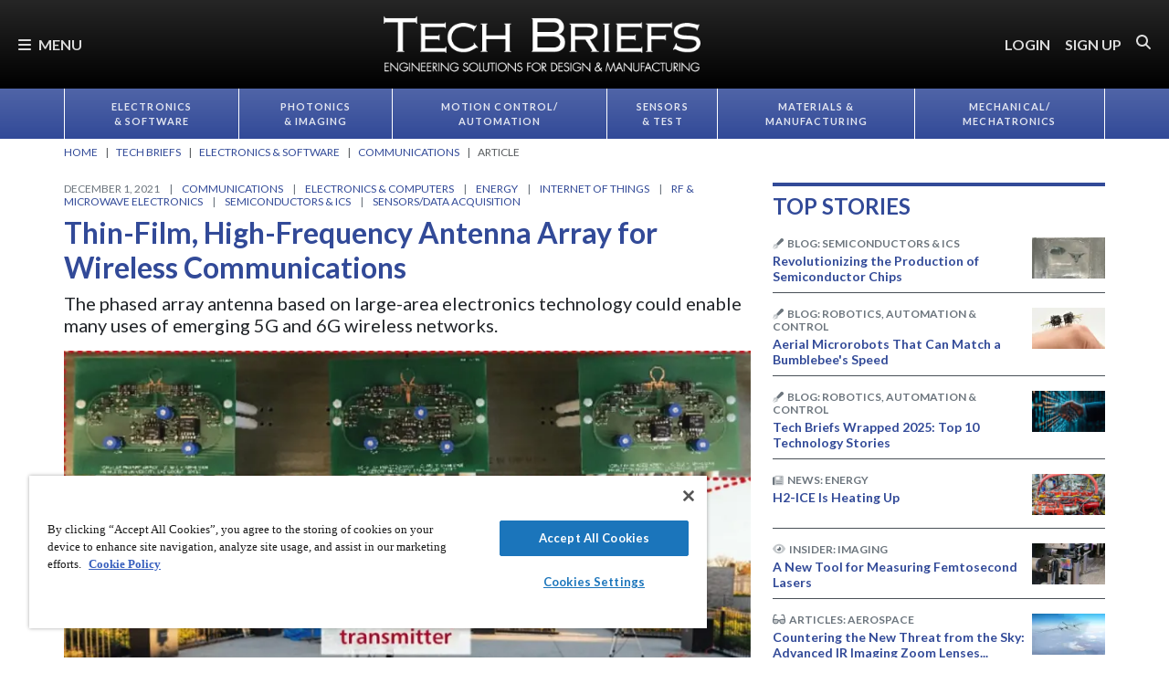

--- FILE ---
content_type: text/html; charset=utf-8
request_url: https://www.techbriefs.com/component/content/article/40439-thin-film-high-frequency-antenna-array-for-wireless-communications?m=690
body_size: 43287
content:
<!DOCTYPE html>
<html lang="en">
<head>
<meta name="viewport" content="width=device-width, initial-scale=1, shrink-to-fit=no"> <script src="https://cdn-ukwest.onetrust.com/scripttemplates/otSDKStub.js" data-document-language="true"
type="text/javascript" charset="UTF-8" data-domain-script="3d8066e6-8b9d-44df-bdfe-fa197dd1cf73"
tb-donotmove></script> <script type="text/javascript" tb-donotmove> function OptanonWrapper() {
}
</script> <link rel="shortcut icon" href="https://static.techbriefs.com/templates/tb_cmo_2017/icons/favicon.ico" type="image/x-icon" /> <link rel="apple-touch-icon" sizes="76x76" href="/templates/tb_cmo_2017/icons/apple-touch-icon.png"> <link rel="icon" type="image/png" sizes="32x32" href="https://static.techbriefs.com/templates/tb_cmo_2017/icons/favicon-32x32.png"> <link rel="icon" type="image/png" sizes="16x16" href="https://static.techbriefs.com/templates/tb_cmo_2017/icons/favicon-16x16.png"> <link rel="manifest" href="/templates/tb_cmo_2017/icons/site.webmanifest"> <link rel="mask-icon" href="/templates/tb_cmo_2017/icons/safari-pinned-tab.svg" color="#324a98"> <meta name="msapplication-config" content="/templates/tb_cmo_2017/icons/browserconfig.xml" /> <meta name="msapplication-TileColor" content="#2b5797"> <meta name="theme-color" content="#ffffff"> <link rel="preconnect" href="https://cdnjs.cloudflare.com/"> <link rel="preconnect" href="https://fonts.gstatic.com/"> <link rel="preconnect" href="https://fonts.googleapis.com/"> <link rel="preconnect" href="https://res.cloudinary.com/"> <link rel="preconnect" href="https://kit.fontawesome.com/"> <link rel="preconnect" href="https://kit-pro.fontawesome.com/"> <link rel="preconnect" href="https://www.googletagmanager.com/"> <link rel="preconnect" href="https://www.googletagservices.com/"> <link rel="preconnect" href="https://cdn.shareaholic.net"> <link rel="preconnect" href="https://olytics.omeda.com"> <link rel="preconnect" href="https://securepubads.g.doubleclick.net/"> <link rel="preconnect" href="https://px.ads.linkedin.com"> <link rel="preconnect" href="https://snap.licdn.com"> <link rel="preconnect" href="https://cdn-ukwest.onetrust.com"> <link rel="preload" as="style" href="/templates/tb_cmo_2017/css/template.min.css?t=1760698562" integrity="sha512-DyY+Oy0RvvNZZHahaH8PURlerGWW/iOc3o7bw65cWeCYwDhqY2hfZ5KyIfi+SrjK+wjQk3EDDuREftoyYysinw==" crossorigin="anonymous"
referrerpolicy="no-referrer"/> <link rel="preload" as="script" href="https://cdnjs.cloudflare.com/ajax/libs/cloudinary-core/2.14.0/cloudinary-core-shrinkwrap.min.js" integrity="sha512-4qLBvQYW1qRyAYXGJq3gH49DscJ2MNbjya/izr+j9ftj90Z8UrILmXgBtqtJF7KqlanIO+KtuzBEGb+6Ibnhpw==" crossorigin="anonymous"
referrerpolicy="no-referrer"/> <link rel="preload" as="script" href="https://kit.fontawesome.com/e04325f501.js" crossorigin="anonymous"
referrerpolicy="no-referrer"/> <link rel="preload" as="script" href="https://cdnjs.cloudflare.com/ajax/libs/masonry/4.2.2/masonry.pkgd.min.js" integrity="sha512-JRlcvSZAXT8+5SQQAvklXGJuxXTouyq8oIMaYERZQasB8SBDHZaUbeASsJWpk0UUrf89DP3/aefPPrlMR1h1yQ==" crossorigin="anonymous"
referrerpolicy="no-referrer"/> <link rel="preload" as="script" href="https://cdnjs.cloudflare.com/ajax/libs/lazysizes/5.3.2/lazysizes.min.js" integrity="sha512-q583ppKrCRc7N5O0n2nzUiJ+suUv7Et1JGels4bXOaMFQcamPk9HjdUknZuuFjBNs7tsMuadge5k9RzdmO+1GQ==" crossorigin="anonymous"
referrerpolicy="no-referrer"/> <link rel="preload" as="script" href="https://cdnjs.cloudflare.com/ajax/libs/lazysizes/5.3.2/plugins/print/ls.print.min.js" integrity="sha512-tY3D/iSWSdQE2NSLW/mRWQd/bvHAGjyCLRwSd23sqNbbgVnUaah2t+ZpX7hdBOskZ7PqYvwe4E+qxNARGojJGQ==" crossorigin="anonymous"
referrerpolicy="no-referrer"/> <link rel="preload" as="script" href="https://cdnjs.cloudflare.com/ajax/libs/jquery/3.7.1/jquery.min.js" integrity="sha512-v2CJ7UaYy4JwqLDIrZUI/4hqeoQieOmAZNXBeQyjo21dadnwR+8ZaIJVT8EE2iyI61OV8e6M8PP2/4hpQINQ/g==" crossorigin="anonymous"
referrerpolicy="no-referrer"/> <link rel="preload" as="script" href="https://cdnjs.cloudflare.com/ajax/libs/bootstrap/5.3.8/js/bootstrap.bundle.min.js" integrity="sha512-HvOjJrdwNpDbkGJIG2ZNqDlVqMo77qbs4Me4cah0HoDrfhrbA+8SBlZn1KrvAQw7cILLPFJvdwIgphzQmMm+Pw==" crossorigin="anonymous"
referrerpolicy="no-referrer"/> <link rel="preload" as="script" href="https://cdnjs.cloudflare.com/ajax/libs/limonte-sweetalert2/11.23.0/sweetalert2.all.min.js" integrity="sha512-J+4Nt/+nieSNJjQGCPb8jKf5/wv31QiQM10bOotEHUKc9tB1Pn0gXQS6XXPtDoQhHHao5poTnSByMInzafUqzA==" crossorigin="anonymous"
referrerpolicy="no-referrer"/> <link rel="preload" as="style" href="https://cdnjs.cloudflare.com/ajax/libs/bootstrap-select/1.14.0-beta3/css/bootstrap-select.min.css" integrity="sha512-g2SduJKxa4Lbn3GW+Q7rNz+pKP9AWMR++Ta8fgwsZRCUsawjPvF/BxSMkGS61VsR9yinGoEgrHPGPn2mrj8+4w==" crossorigin="anonymous"
referrerpolicy="no-referrer"/> <link rel="preload" as="script" href="https://cdnjs.cloudflare.com/ajax/libs/bootstrap-select/1.14.0-beta3/js/bootstrap-select.min.js" integrity="sha512-yrOmjPdp8qH8hgLfWpSFhC/+R9Cj9USL8uJxYIveJZGAiedxyIxwNw4RsLDlcjNlIRR4kkHaDHSmNHAkxFTmgg==" crossorigin="anonymous"
referrerpolicy="no-referrer"/> <meta charset="utf-8"> <meta name="pubdate" content="20211201"> <meta name="keywords" content="Communications,Wireless,Electronics &amp; Computers,Electronic Components,Electronics,Computers,Energy,Energy Efficiency,Internet of Things,RF &amp; Microwave Electronics,Antennas, Radar/LiDAR Systems,Transmitters/Receivers,Semiconductors &amp; ICs,Sensors/Data Acquisition,Sensors,"> <meta name="navtag" content="Briefs"> <meta name="robots" content="index, follow"> <meta name="author" content="SAE Media Group"> <meta value="twitter:site" content="@TechBriefsMag"> <meta property="og:description" content="The phased array antenna based on large-area electronics technology could enable many uses of emerging 5G and 6G wireless networks."> <meta property="og:image" content="http://res.cloudinary.com/tbmg/ar_16:9,c_thumb,g_auto:subject,f_auto,q_auto/c_limit,w_400/v1682678825/sites/tb/econa-16x9/40439/1000/tb-1221-p35_fig1.jpeg"> <meta property="og:image:secure_url" content="https://res.cloudinary.com/tbmg/ar_16:9,c_thumb,g_auto:subject,f_auto,q_auto/c_limit,w_400/v1682678825/sites/tb/econa-16x9/40439/1000/tb-1221-p35_fig1.jpeg"> <meta property="og:url" content="https://www.techbriefs.com/component/content/article/40439-thin-film-high-frequency-antenna-array-for-wireless-communications"> <meta property="og:title" content="Thin-Film, High-Frequency Antenna Array for Wireless Communications"> <meta property="og:type" content="article"> <meta property="og:locale" content="en_US"> <meta property="og:updated_time" content="2024-09-20 13:47:49"> <meta property="article:modified_time" content="2024-09-20 13:47:49"> <meta property="article:publisher" content="SAE Media Group"> <meta name="description" content="The phased array antenna based on large-area electronics technology could enable many uses of emerging 5G and 6G wireless networks."> <title>Thin-Film, High-Frequency Antenna Array for Wireless Communications - Tech Briefs</title> <link href="https://www.techbriefs.com/component/content/article/40439-thin-film-high-frequency-antenna-array-for-wireless-communications" rel="canonical"> <style>
/*! inlined from /media/plg_content_ntb_tagsbot/css/template.min.css by ntb_minifier */
.ntb_tagsbot .taglist {
font-style: italic;
margin-top: 10px
}
.ntb_tagsbot .tagmenus {
background: #FFE;
border: 1px dashed #DDD;
padding: 10px;
margin-bottom: 10px
}
.ntb_tagsbot .clusterlist {
font-style: italic;
margin-bottom: 10px;
}
.ntb_cluster_div {
display: none;
}
.tagmenus div:first-of-type {
font-style: italic;
margin-bottom: 10px;
}
/* end /media/plg_content_ntb_tagsbot/css/template.min.css */
</style>
<link href="/plugins/content/jw_disqus/jw_disqus/tmpl/css/template.min.css?v=3.7.0" rel="stylesheet"> <style>/**
* Critical CSS created by criticalcss.com
* file: /css/critical/article-default.css'
* createdAt : 2025-10-17T10:58:10.000Z
* resultStatus : GOOD
* originalSize : 340212
* size : 0
* validationStatus : GOOD
*/
@charset "UTF-8";#startOfPage{visibility:hidden}@font-face{font-family:Lato;font-style:normal;font-weight:400;font-display:swap;src:url(https://fonts.gstatic.com/s/lato/v25/S6uyw4BMUTPHjx4wWw.ttf) format('truetype')}@font-face{font-family:Lato;font-style:normal;font-weight:700;font-display:swap;src:url(https://fonts.gstatic.com/s/lato/v25/S6u9w4BMUTPHh6UVSwiPHA.ttf) format('truetype')}:root{--bs-blue:#0d6efd;--bs-indigo:#6610f2;--bs-purple:#6f42c1;--bs-pink:#d63384;--bs-red:#dc3545;--bs-orange:#fd7e14;--bs-yellow:#ffc107;--bs-green:#198754;--bs-teal:#20c997;--bs-cyan:#0dcaf0;--bs-black:#000;--bs-white:#fff;--bs-gray:#6c757d;--bs-gray-dark:#343a40;--bs-gray-100:#f8f9fa;--bs-gray-200:#e9ecef;--bs-gray-300:#dee2e6;--bs-gray-400:#ced4da;--bs-gray-500:#adb5bd;--bs-gray-600:#6c757d;--bs-gray-700:#495057;--bs-gray-800:#343a40;--bs-gray-900:#212529;--bs-primary:#324a98;--bs-secondary:#6c757d;--bs-success:#198754;--bs-info:#0dcaf0;--bs-warning:#ffc107;--bs-danger:#e60000;--bs-light:#f8f9fa;--bs-dark:#212529;--bs-inverse:#000;--bs-navbar:#324a98;--bs-navitem:#fff;--bs-lightgray:#e9ecef;--bs-color-indigo:#6610f2;--bs-color-cyan:#0dcaf0;--bs-color-blue:#0d6efd;--bs-color-orange:#fd7e14;--bs-color-red:#dc3545;--bs-color-yellow:#ffc107;--bs-color-teal:#20c997;--bs-color-green:#198754;--bs-color-pink:#d63384;--bs-color-black:#000;--bs-color-white:#fff;--bs-color-gray:#6c757d;--bs-color-gray-dark:#343a40;--bs-primary-rgb:50,74,152;--bs-secondary-rgb:108,117,125;--bs-success-rgb:25,135,84;--bs-info-rgb:13,202,240;--bs-warning-rgb:255,193,7;--bs-danger-rgb:230,0,0;--bs-light-rgb:248,249,250;--bs-dark-rgb:33,37,41;--bs-inverse-rgb:0,0,0;--bs-navbar-rgb:50,74,152;--bs-navitem-rgb:255,255,255;--bs-lightgray-rgb:233,236,239;--bs-color-indigo-rgb:102,16,242;--bs-color-cyan-rgb:13,202,240;--bs-color-blue-rgb:13,110,253;--bs-color-orange-rgb:253,126,20;--bs-color-red-rgb:220,53,69;--bs-color-yellow-rgb:255,193,7;--bs-color-teal-rgb:32,201,151;--bs-color-green-rgb:25,135,84;--bs-color-pink-rgb:214,51,132;--bs-color-black-rgb:0,0,0;--bs-color-white-rgb:255,255,255;--bs-color-gray-rgb:108,117,125;--bs-color-gray-dark-rgb:52,58,64;--bs-primary-text-emphasis:rgb(20, 29.6, 60.8);--bs-secondary-text-emphasis:rgb(43.2, 46.8, 50);--bs-success-text-emphasis:rgb(10, 54, 33.6);--bs-info-text-emphasis:rgb(5.2, 80.8, 96);--bs-warning-text-emphasis:rgb(102, 77.2, 2.8);--bs-danger-text-emphasis:#5c0000;--bs-light-text-emphasis:#495057;--bs-dark-text-emphasis:#495057;--bs-inverse-text-emphasis:black;--bs-navbar-text-emphasis:rgb(20, 29.6, 60.8);--bs-navitem-text-emphasis:#666666;--bs-lightgray-text-emphasis:rgb(93.2, 94.4, 95.6);--bs-color-indigo-text-emphasis:rgb(40.8, 6.4, 96.8);--bs-color-cyan-text-emphasis:rgb(5.2, 80.8, 96);--bs-color-blue-text-emphasis:rgb(5.2, 44, 101.2);--bs-color-orange-text-emphasis:rgb(101.2, 50.4, 8);--bs-color-red-text-emphasis:rgb(88, 21.2, 27.6);--bs-color-yellow-text-emphasis:rgb(102, 77.2, 2.8);--bs-color-teal-text-emphasis:rgb(12.8, 80.4, 60.4);--bs-color-green-text-emphasis:rgb(10, 54, 33.6);--bs-color-pink-text-emphasis:rgb(85.6, 20.4, 52.8);--bs-color-black-text-emphasis:black;--bs-color-white-text-emphasis:#666666;--bs-color-gray-text-emphasis:rgb(43.2, 46.8, 50);--bs-color-gray-dark-text-emphasis:rgb(20.8, 23.2, 25.6);--bs-primary-bg-subtle:rgb(214, 218.8, 234.4);--bs-secondary-bg-subtle:rgb(225.6, 227.4, 229);--bs-success-bg-subtle:rgb(209, 231, 220.8);--bs-info-bg-subtle:rgb(206.6, 244.4, 252);--bs-warning-bg-subtle:rgb(255, 242.6, 205.4);--bs-danger-bg-subtle:#facccc;--bs-light-bg-subtle:rgb(251.5, 252, 252.5);--bs-dark-bg-subtle:#ced4da;--bs-inverse-bg-subtle:#cccccc;--bs-navbar-bg-subtle:rgb(214, 218.8, 234.4);--bs-navitem-bg-subtle:white;--bs-lightgray-bg-subtle:rgb(250.6, 251.2, 251.8);--bs-color-indigo-bg-subtle:rgb(224.4, 207.2, 252.4);--bs-color-cyan-bg-subtle:rgb(206.6, 244.4, 252);--bs-color-blue-bg-subtle:rgb(206.6, 226, 254.6);--bs-color-orange-bg-subtle:rgb(254.6, 229.2, 208);--bs-color-red-bg-subtle:rgb(248, 214.6, 217.8);--bs-color-yellow-bg-subtle:rgb(255, 242.6, 205.4);--bs-color-teal-bg-subtle:rgb(210.4, 244.2, 234.2);--bs-color-green-bg-subtle:rgb(209, 231, 220.8);--bs-color-pink-bg-subtle:rgb(246.8, 214.2, 230.4);--bs-color-black-bg-subtle:#cccccc;--bs-color-white-bg-subtle:white;--bs-color-gray-bg-subtle:rgb(225.6, 227.4, 229);--bs-color-gray-dark-bg-subtle:rgb(214.4, 215.6, 216.8);--bs-primary-border-subtle:rgb(173, 182.6, 213.8);--bs-secondary-border-subtle:rgb(196.2, 199.8, 203);--bs-success-border-subtle:rgb(163, 207, 186.6);--bs-info-border-subtle:rgb(158.2, 233.8, 249);--bs-warning-border-subtle:rgb(255, 230.2, 155.8);--bs-danger-border-subtle:#f59999;--bs-light-border-subtle:#e9ecef;--bs-dark-border-subtle:#adb5bd;--bs-inverse-border-subtle:#999999;--bs-navbar-border-subtle:rgb(173, 182.6, 213.8);--bs-navitem-border-subtle:white;--bs-lightgray-border-subtle:rgb(246.2, 247.4, 248.6);--bs-color-indigo-border-subtle:rgb(193.8, 159.4, 249.8);--bs-color-cyan-border-subtle:rgb(158.2, 233.8, 249);--bs-color-blue-border-subtle:rgb(158.2, 197, 254.2);--bs-color-orange-border-subtle:rgb(254.2, 203.4, 161);--bs-color-red-border-subtle:rgb(241, 174.2, 180.6);--bs-color-yellow-border-subtle:rgb(255, 230.2, 155.8);--bs-color-teal-border-subtle:rgb(165.8, 233.4, 213.4);--bs-color-green-border-subtle:rgb(163, 207, 186.6);--bs-color-pink-border-subtle:rgb(238.6, 173.4, 205.8);--bs-color-black-border-subtle:#999999;--bs-color-white-border-subtle:white;--bs-color-gray-border-subtle:rgb(196.2, 199.8, 203);--bs-color-gray-dark-border-subtle:rgb(173.8, 176.2, 178.6);--bs-white-rgb:255,255,255;--bs-black-rgb:0,0,0;--bs-font-sans-serif:"Lato",sans-serif;--bs-font-monospace:SFMono-Regular,Menlo,Monaco,Consolas,"Liberation Mono","Courier New",monospace;--bs-gradient:linear-gradient(180deg, rgba(255, 255, 255, 0.15), rgba(255, 255, 255, 0));--bs-body-font-family:"Lucida Bright",Lucidabright,"Lucida Serif",Lucida,Palatino,"Times New Roman",Times,serif;--bs-body-font-size:1rem;--bs-body-font-weight:400;--bs-body-line-height:1.5;--bs-body-color:#212529;--bs-body-color-rgb:33,37,41;--bs-body-bg:#fff;--bs-body-bg-rgb:255,255,255;--bs-emphasis-color:#000;--bs-emphasis-color-rgb:0,0,0;--bs-secondary-color:rgba(33, 37, 41, 0.75);--bs-secondary-color-rgb:33,37,41;--bs-secondary-bg:#e9ecef;--bs-secondary-bg-rgb:233,236,239;--bs-tertiary-color:rgba(33, 37, 41, 0.5);--bs-tertiary-color-rgb:33,37,41;--bs-tertiary-bg:#f8f9fa;--bs-tertiary-bg-rgb:248,249,250;--bs-heading-color:#324a98;--bs-link-color:#324a98;--bs-link-color-rgb:50,74,152;--bs-link-decoration:none;--bs-link-hover-color:rgb(40, 59.2, 121.6);--bs-link-hover-color-rgb:40,59,122;--bs-link-hover-decoration:underline;--bs-code-color:#d63384;--bs-highlight-color:#212529;--bs-highlight-bg:rgb(255, 242.6, 205.4);--bs-border-width:1px;--bs-border-style:solid;--bs-border-color:#ced4da;--bs-border-color-translucent:rgba(0, 0, 0, 0.175);--bs-border-radius:0.375rem;--bs-border-radius-sm:0.25rem;--bs-border-radius-lg:0.5rem;--bs-border-radius-xl:1rem;--bs-border-radius-xxl:2rem;--bs-border-radius-2xl:var(--bs-border-radius-xxl);--bs-border-radius-pill:50rem;--bs-box-shadow:0 0.5rem 1rem rgba(0, 0, 0, 0.15);--bs-box-shadow-sm:0 0.125rem 0.25rem rgba(0, 0, 0, 0.075);--bs-box-shadow-lg:0 1rem 3rem rgba(0, 0, 0, 0.175);--bs-box-shadow-inset:inset 0 1px 2px rgba(0, 0, 0, 0.075);--bs-focus-ring-width:0.25rem;--bs-focus-ring-opacity:0.25;--bs-focus-ring-color:rgba(50, 74, 152, 0.25);--bs-form-valid-color:#198754;--bs-form-valid-border-color:#198754;--bs-form-invalid-color:#e60000;--bs-form-invalid-border-color:#e60000;--bs-breakpoint-xs:0;--bs-breakpoint-sm:576px;--bs-breakpoint-md:768px;--bs-breakpoint-lg:992px;--bs-breakpoint-xl:1200px;--bs-breakpoint-xxl:1400px}*,::after,::before{box-sizing:border-box}@media (prefers-reduced-motion:no-preference){:root{scroll-behavior:smooth}}body{margin:0;font-family:var(--bs-body-font-family);font-size:var(--bs-body-font-size);font-weight:var(--bs-body-font-weight);line-height:var(--bs-body-line-height);color:var(--bs-body-color);text-align:var(--bs-body-text-align);background-color:var(--bs-body-bg);-webkit-text-size-adjust:100%;padding-top:150px}hr{margin:1rem 0;color:inherit;border:0;border-top:var(--bs-border-width) solid #6c757d;opacity:.25}h1,h2,h4,h5,h6{margin-top:0;margin-bottom:.5rem;font-family:Lato,sans-serif;font-weight:700;line-height:1.2;color:var(--bs-heading-color)}h1,h2{font-size:calc(1.325rem + .9vw)}@media (min-width:1200px){h1,h2{font-size:2rem}}h4{font-size:calc(1.275rem + .3vw)}@media (min-width:1200px){h4{font-size:1.5rem}}h5{font-size:1.25rem}h6{font-size:1rem}p{margin-top:0}ol,ul{padding-left:2rem;margin-top:0}ol,p,ul{margin-bottom:1rem}figure{margin:0 0 1rem}a{color:rgba(var(--bs-link-color-rgb),var(--bs-link-opacity,1));text-decoration:none}a:not([href]):not([class]){color:inherit;text-decoration:none}img{vertical-align:middle;max-width:100%;height:auto}label{display:inline-block}button{border-radius:0;text-transform:none;margin:0;font-size:inherit;line-height:inherit}input{margin:0;font-family:inherit;font-size:inherit;line-height:inherit}[type=button],[type=submit],button{-webkit-appearance:button}::-moz-focus-inner{padding:0;border-style:none}::-webkit-datetime-edit-day-field,::-webkit-datetime-edit-fields-wrapper,::-webkit-datetime-edit-hour-field,::-webkit-datetime-edit-minute,::-webkit-datetime-edit-month-field,::-webkit-datetime-edit-text,::-webkit-datetime-edit-year-field{padding:0}::-webkit-inner-spin-button{height:auto}::-webkit-search-decoration{-webkit-appearance:none}::-webkit-color-swatch-wrapper{padding:0}::file-selector-button{font:inherit;-webkit-appearance:button}iframe{border:0}.container,.container-fluid{--bs-gutter-x:1.5rem;--bs-gutter-y:0;width:100%;padding-right:calc(var(--bs-gutter-x)*.5);padding-left:calc(var(--bs-gutter-x)*.5);margin-right:auto;margin-left:auto}@media (min-width:576px){.container{max-width:540px}}@media (min-width:768px){.container{max-width:720px}}@media (min-width:992px){.container{max-width:960px}}@media (min-width:1200px){.container{max-width:1140px}}@media (min-width:1400px){.container{max-width:1320px}}.row{--bs-gutter-x:1.5rem;--bs-gutter-y:0;display:flex;flex-wrap:wrap;margin-top:calc(-1*var(--bs-gutter-y));margin-right:calc(-.5*var(--bs-gutter-x));margin-left:calc(-.5*var(--bs-gutter-x))}.row>*{flex-shrink:0;width:100%;max-width:100%;padding-right:calc(var(--bs-gutter-x)*.5);padding-left:calc(var(--bs-gutter-x)*.5);margin-top:var(--bs-gutter-y)}.col{flex:1 0 0}.row-cols-1>*{flex:0 0 auto;width:100%}.col-2,.col-3{flex:0 0 auto;width:16.66666667%}.col-3{width:25%}.col-8,.col-9{flex:0 0 auto;width:66.66666667%}.col-9{width:75%}.col-10{flex:0 0 auto;width:83.33333333%}.col-12{flex:0 0 auto;width:100%}.g-0{--bs-gutter-x:0;--bs-gutter-y:0}.g-1{--bs-gutter-x:0.25rem;--bs-gutter-y:0.25rem}@media (min-width:768px){.col-md-1{flex:0 0 auto;width:8.33333333%}.col-md-5{flex:0 0 auto;width:41.66666667%}.col-md-7{flex:0 0 auto;width:58.33333333%}.col-md-11{flex:0 0 auto;width:91.66666667%}}@media (min-width:992px){.row-cols-lg-2>*{flex:0 0 auto;width:50%}.col-lg-4{flex:0 0 auto;width:33.33333333%}.col-lg-8{flex:0 0 auto;width:66.66666667%}}.form-control{display:block;width:100%;padding:.375rem .75rem;font-size:1rem;font-weight:400;line-height:1.5;color:var(--bs-body-color);-webkit-appearance:none;-moz-appearance:none;appearance:none;background-color:var(--bs-body-bg);background-clip:padding-box;border:var(--bs-border-width) solid var(--bs-border-color);border-radius:var(--bs-border-radius);box-shadow:var(--bs-box-shadow-inset)}.form-control::-webkit-date-and-time-value{min-width:85px;height:1.5em;margin:0}.form-control::-webkit-datetime-edit{display:block;padding:0}.form-control::-moz-placeholder{color:var(--bs-secondary-color);opacity:1}.form-floating{position:relative}.form-floating>.form-control{height:calc(3.5rem + calc(var(--bs-border-width)*2));min-height:calc(3.5rem + calc(var(--bs-border-width)*2));line-height:1.25;padding:1rem .75rem}.form-floating>label{position:absolute;top:0;left:0;z-index:2;max-width:100%;height:100%;padding:1rem .75rem;overflow:hidden;color:rgba(var(--bs-body-color-rgb),.65);text-align:start;text-overflow:ellipsis;white-space:nowrap;border:var(--bs-border-width) solid transparent;transform-origin:0 0}.form-floating>.form-control::-moz-placeholder{color:transparent}.form-floating>.form-control:-webkit-autofill{padding-top:1.625rem;padding-bottom:.625rem}.form-floating>.form-control:-webkit-autofill~label{transform:scale(.85) translateY(-.5rem) translateX(.15rem)}.input-group{position:relative;display:flex;flex-wrap:wrap;align-items:stretch;width:100%}.input-group>.form-floating{position:relative;flex:1 1 auto;width:1%;min-width:0}.input-group .btn{position:relative;z-index:2}.input-group:not(.has-validation)>.form-floating:not(:last-child)>.form-control{border-top-right-radius:0;border-bottom-right-radius:0}.input-group>:not(:first-child):not(.dropdown-menu):not(.valid-tooltip):not(.valid-feedback):not(.invalid-tooltip):not(.invalid-feedback){margin-left:calc(-1*var(--bs-border-width));border-top-left-radius:0;border-bottom-left-radius:0}.btn{color:var(--bs-btn-color);background-color:var(--bs-btn-bg);--bs-btn-padding-x:0.75rem;--bs-btn-padding-y:0.375rem;--bs-btn-font-size:1rem;--bs-btn-font-weight:400;--bs-btn-line-height:1.5;--bs-btn-color:var(--bs-body-color);--bs-btn-bg:transparent;--bs-btn-border-width:var(--bs-border-width);--bs-btn-border-color:transparent;--bs-btn-border-radius:var(--bs-border-radius);--bs-btn-hover-border-color:transparent;--bs-btn-box-shadow:inset 0 1px 0 rgba(255, 255, 255, 0.15),0 1px 1px rgba(0, 0, 0, 0.075);--bs-btn-disabled-opacity:0.65;--bs-btn-focus-box-shadow:0 0 0 0.25rem rgba(var(--bs-btn-focus-shadow-rgb), .5);display:inline-block;padding:var(--bs-btn-padding-y) var(--bs-btn-padding-x);font-family:var(--bs-btn-font-family);font-size:var(--bs-btn-font-size);font-weight:var(--bs-btn-font-weight);line-height:var(--bs-btn-line-height);text-align:center;vertical-align:middle;border:var(--bs-btn-border-width) solid var(--bs-btn-border-color);border-radius:var(--bs-btn-border-radius);background-image:var(--bs-gradient);box-shadow:var(--bs-btn-box-shadow)}.btn-primary{--bs-btn-bg:#324a98;--bs-btn-border-color:#324a98;--bs-btn-hover-bg:rgb(42.5, 62.9, 129.2);--bs-btn-hover-border-color:rgb(40, 59.2, 121.6);--bs-btn-focus-shadow-rgb:81,101,167;--bs-btn-active-bg:rgb(40, 59.2, 121.6);--bs-btn-active-border-color:rgb(37.5, 55.5, 114);--bs-btn-disabled-bg:#324a98;--bs-btn-disabled-border-color:#324a98}.btn-primary,.btn-secondary{--bs-btn-color:#fff;--bs-btn-hover-color:#fff;--bs-btn-active-color:#fff;--bs-btn-active-shadow:inset 0 3px 5px rgba(0, 0, 0, 0.125);--bs-btn-disabled-color:#fff}.btn-secondary{--bs-btn-bg:#6c757d;--bs-btn-border-color:#6c757d;--bs-btn-hover-bg:rgb(91.8, 99.45, 106.25);--bs-btn-hover-border-color:rgb(86.4, 93.6, 100);--bs-btn-focus-shadow-rgb:130,138,145;--bs-btn-active-bg:rgb(86.4, 93.6, 100);--bs-btn-active-border-color:rgb(81, 87.75, 93.75);--bs-btn-disabled-bg:#6c757d;--bs-btn-disabled-border-color:#6c757d}.btn-link{--bs-btn-font-weight:400;--bs-btn-color:var(--bs-link-color);--bs-btn-bg:transparent;--bs-btn-border-color:transparent;--bs-btn-hover-color:var(--bs-link-hover-color);--bs-btn-hover-border-color:transparent;--bs-btn-active-color:var(--bs-link-hover-color);--bs-btn-active-border-color:transparent;--bs-btn-disabled-color:#6c757d;--bs-btn-disabled-border-color:transparent;--bs-btn-box-shadow:0 0 0 #000;--bs-btn-focus-shadow-rgb:81,101,167;text-decoration:none;background-image:none}.btn-sm{--bs-btn-padding-y:0.25rem;--bs-btn-padding-x:0.5rem;--bs-btn-font-size:0.875rem;--bs-btn-border-radius:var(--bs-border-radius-sm)}.fade:not(.show){opacity:0}.collapse:not(.show){display:none}.nav{--bs-nav-link-padding-x:0.7rem;--bs-nav-link-padding-y:0.7rem;--bs-nav-link-color:var(--bs-link-color);--bs-nav-link-hover-color:var(--bs-link-hover-color);--bs-nav-link-disabled-color:var(--bs-secondary-color);display:flex;flex-wrap:wrap;padding-left:0;margin-bottom:0;list-style:none}.nav-link{display:block;padding:var(--bs-nav-link-padding-y) var(--bs-nav-link-padding-x);font-size:var(--bs-nav-link-font-size);font-weight:var(--bs-nav-link-font-weight);color:var(--bs-nav-link-color);background:0 0;border:0}.nav-fill .nav-item{flex:1 1 auto;text-align:center}.nav-fill .nav-item .nav-link{width:100%}.navbar{--bs-navbar-padding-x:0;--bs-navbar-padding-y:0.5rem;--bs-navbar-color:rgba(var(--bs-emphasis-color-rgb), 0.65);--bs-navbar-hover-color:rgba(var(--bs-emphasis-color-rgb), 0.8);--bs-navbar-disabled-color:rgba(var(--bs-emphasis-color-rgb), 0.3);--bs-navbar-active-color:rgba(var(--bs-emphasis-color-rgb), 1);--bs-navbar-brand-padding-y:0.5125rem;--bs-navbar-brand-margin-end:1rem;--bs-navbar-brand-font-size:1.25rem;--bs-navbar-brand-color:rgba(var(--bs-emphasis-color-rgb), 1);--bs-navbar-brand-hover-color:rgba(var(--bs-emphasis-color-rgb), 1);--bs-navbar-nav-link-padding-x:0.5rem;--bs-navbar-toggler-padding-y:0.25rem;--bs-navbar-toggler-padding-x:0.75rem;--bs-navbar-toggler-font-size:1.25rem;--bs-navbar-toggler-icon-bg:url("data:image/svg+xml,%3csvg xmlns='http://www.w3.org/2000/svg' viewBox='0 0 30 30'%3e%3cpath stroke='rgba%2833, 37, 41, 0.75%29' stroke-linecap='round' stroke-miterlimit='10' stroke-width='2' d='M4 7h22M4 15h22M4 23h22'/%3e%3c/svg%3e");--bs-navbar-toggler-border-color:rgba(var(--bs-emphasis-color-rgb), 0.15);--bs-navbar-toggler-border-radius:var(--bs-border-radius);--bs-navbar-toggler-focus-width:0.25rem;position:relative;display:flex;flex-wrap:wrap;align-items:center;justify-content:space-between;padding:var(--bs-navbar-padding-y) var(--bs-navbar-padding-x);background-image:var(--bs-gradient)}.navbar>.container,.navbar>.container-fluid{display:flex;flex-wrap:inherit;align-items:center;justify-content:space-between}.navbar-brand{padding-top:var(--bs-navbar-brand-padding-y);padding-bottom:var(--bs-navbar-brand-padding-y);margin-right:var(--bs-navbar-brand-margin-end);font-size:var(--bs-navbar-brand-font-size);color:var(--bs-navbar-brand-color);white-space:nowrap}.navbar-nav{--bs-nav-link-padding-x:0;--bs-nav-link-padding-y:0.7rem;--bs-nav-link-color:var(--bs-navbar-color);--bs-nav-link-hover-color:var(--bs-navbar-hover-color);--bs-nav-link-disabled-color:var(--bs-navbar-disabled-color);display:flex;flex-direction:column;padding-left:0;margin-bottom:0;list-style:none}.navbar-collapse{flex-grow:1;flex-basis:100%;align-items:center}.navbar-toggler{padding:var(--bs-navbar-toggler-padding-y) var(--bs-navbar-toggler-padding-x);font-size:var(--bs-navbar-toggler-font-size);line-height:1;color:var(--bs-navbar-color);background-color:transparent;border:var(--bs-border-width) solid var(--bs-navbar-toggler-border-color);border-radius:var(--bs-navbar-toggler-border-radius)}@media (min-width:576px){.navbar-expand-sm{flex-wrap:nowrap;justify-content:flex-start}.navbar-expand-sm .navbar-nav{flex-direction:row}.navbar-expand-sm .navbar-nav .nav-link{padding-right:var(--bs-navbar-nav-link-padding-x);padding-left:var(--bs-navbar-nav-link-padding-x)}.navbar-expand-sm .navbar-collapse{display:flex!important;flex-basis:auto}.navbar-expand-sm .navbar-toggler{display:none}}body:before{display:none}.navbar-dark{--bs-navbar-color:rgba(255, 255, 255, 0.85);--bs-navbar-hover-color:rgba(255, 255, 255, 0.5);--bs-navbar-disabled-color:rgba(255, 255, 255, 0.25);--bs-navbar-active-color:#fff;--bs-navbar-brand-color:#fff;--bs-navbar-brand-hover-color:#fff;--bs-navbar-toggler-border-color:transparent;--bs-navbar-toggler-icon-bg:none}.card{--bs-card-spacer-y:1rem;--bs-card-spacer-x:1rem;--bs-card-title-spacer-y:0.5rem;--bs-card-border-width:var(--bs-border-width);--bs-card-border-color:var(--bs-border-color-translucent);--bs-card-border-radius:var(--bs-border-radius);--bs-card-inner-border-radius:calc(var(--bs-border-radius) - (var(--bs-border-width)));--bs-card-cap-padding-y:0.5rem;--bs-card-cap-padding-x:1rem;--bs-card-cap-bg:rgba(var(--bs-body-color-rgb), 0.03);--bs-card-bg:#f8f9fa;--bs-card-img-overlay-padding:1rem;--bs-card-group-margin:0.75rem;position:relative;display:flex;flex-direction:column;min-width:0;height:var(--bs-card-height);color:var(--bs-body-color);word-wrap:break-word;background-color:var(--bs-card-bg);background-clip:border-box;border:var(--bs-card-border-width) solid var(--bs-card-border-color);border-radius:var(--bs-card-border-radius);box-shadow:var(--bs-card-box-shadow)}.card-body{flex:1 1 auto;padding:var(--bs-card-spacer-y) var(--bs-card-spacer-x);color:var(--bs-card-color)}.breadcrumb{display:flex;list-style:none;--bs-breadcrumb-padding-x:0;--bs-breadcrumb-padding-y:0.5rem;--bs-breadcrumb-margin-bottom:0;--bs-breadcrumb-font-size:0.75rem;--bs-breadcrumb-bg:transparent;--bs-breadcrumb-divider-color:var(--bs-secondary-color);--bs-breadcrumb-item-padding-x:0.5rem;--bs-breadcrumb-item-active-color:var(--bs-secondary-color);flex-wrap:wrap;padding:var(--bs-breadcrumb-padding-y) var(--bs-breadcrumb-padding-x);margin-bottom:var(--bs-breadcrumb-margin-bottom);font-size:var(--bs-breadcrumb-font-size);background-color:var(--bs-breadcrumb-bg);border-radius:var(--bs-breadcrumb-border-radius)}.breadcrumb-item+.breadcrumb-item{padding-left:var(--bs-breadcrumb-item-padding-x)}.breadcrumb-item+.breadcrumb-item::before{float:left;padding-right:var(--bs-breadcrumb-item-padding-x);color:var(--bs-breadcrumb-divider-color);content:var(--bs-breadcrumb-divider, "|")}.breadcrumb-item.active{color:var(--bs-breadcrumb-item-active-color)}.alert{--bs-alert-bg:transparent;--bs-alert-padding-x:1rem;--bs-alert-padding-y:1rem;--bs-alert-margin-bottom:1rem;--bs-alert-color:inherit;--bs-alert-border-color:transparent;--bs-alert-border:var(--bs-border-width) solid var(--bs-alert-border-color);--bs-alert-border-radius:var(--bs-border-radius);--bs-alert-link-color:inherit;position:relative;padding:var(--bs-alert-padding-y) var(--bs-alert-padding-x);margin-bottom:var(--bs-alert-margin-bottom);color:var(--bs-alert-color);background-color:var(--bs-alert-bg);border:var(--bs-alert-border);border-radius:var(--bs-alert-border-radius)}.alert-heading{color:inherit}.alert-link{font-weight:700;color:var(--bs-alert-link-color)}.alert-dismissible{padding-right:3rem}.alert-dismissible .btn-close{position:absolute;top:0;right:0;z-index:2;padding:1.25rem 1rem}.alert-primary{--bs-alert-color:var(--bs-primary-text-emphasis);--bs-alert-bg:var(--bs-primary-bg-subtle);--bs-alert-border-color:var(--bs-primary-border-subtle);--bs-alert-link-color:var(--bs-primary-text-emphasis)}.alert-secondary{--bs-alert-color:var(--bs-secondary-text-emphasis);--bs-alert-bg:var(--bs-secondary-bg-subtle);--bs-alert-border-color:var(--bs-secondary-border-subtle);--bs-alert-link-color:var(--bs-secondary-text-emphasis)}.alert-native,.alert-success,.alert-validation{--bs-alert-color:var(--bs-success-text-emphasis);--bs-alert-bg:var(--bs-success-bg-subtle);--bs-alert-border-color:var(--bs-success-border-subtle);--bs-alert-link-color:var(--bs-success-text-emphasis)}.alert-info{--bs-alert-color:var(--bs-info-text-emphasis);--bs-alert-bg:var(--bs-info-bg-subtle);--bs-alert-border-color:var(--bs-info-border-subtle);--bs-alert-link-color:var(--bs-info-text-emphasis)}.alert-warning{--bs-alert-color:var(--bs-warning-text-emphasis);--bs-alert-bg:var(--bs-warning-bg-subtle);--bs-alert-border-color:var(--bs-warning-border-subtle);--bs-alert-link-color:var(--bs-warning-text-emphasis)}.alert-danger,.alert-error{--bs-alert-color:var(--bs-danger-text-emphasis);--bs-alert-bg:var(--bs-danger-bg-subtle);--bs-alert-border-color:var(--bs-danger-border-subtle);--bs-alert-link-color:var(--bs-danger-text-emphasis)}.alert-light{--bs-alert-color:var(--bs-light-text-emphasis);--bs-alert-bg:var(--bs-light-bg-subtle);--bs-alert-border-color:var(--bs-light-border-subtle);--bs-alert-link-color:var(--bs-light-text-emphasis)}.alert-cleanup,.alert-dark{--bs-alert-color:var(--bs-dark-text-emphasis);--bs-alert-bg:var(--bs-dark-bg-subtle);--bs-alert-border-color:var(--bs-dark-border-subtle);--bs-alert-link-color:var(--bs-dark-text-emphasis)}.alert-inverse{--bs-alert-color:var(--bs-inverse-text-emphasis);--bs-alert-bg:var(--bs-inverse-bg-subtle);--bs-alert-border-color:var(--bs-inverse-border-subtle);--bs-alert-link-color:var(--bs-inverse-text-emphasis)}.alert-navbar{--bs-alert-color:var(--bs-navbar-text-emphasis);--bs-alert-bg:var(--bs-navbar-bg-subtle);--bs-alert-border-color:var(--bs-navbar-border-subtle);--bs-alert-link-color:var(--bs-navbar-text-emphasis)}.alert-navitem{--bs-alert-color:var(--bs-navitem-text-emphasis);--bs-alert-bg:var(--bs-navitem-bg-subtle);--bs-alert-border-color:var(--bs-navitem-border-subtle);--bs-alert-link-color:var(--bs-navitem-text-emphasis)}.alert-lightgray{--bs-alert-color:var(--bs-lightgray-text-emphasis);--bs-alert-bg:var(--bs-lightgray-bg-subtle);--bs-alert-border-color:var(--bs-lightgray-border-subtle);--bs-alert-link-color:var(--bs-lightgray-text-emphasis)}.alert-advertising,.alert-color-indigo{--bs-alert-color:var(--bs-color-indigo-text-emphasis);--bs-alert-bg:var(--bs-color-indigo-bg-subtle);--bs-alert-border-color:var(--bs-color-indigo-border-subtle);--bs-alert-link-color:var(--bs-color-indigo-text-emphasis)}.alert-color-cyan{--bs-alert-color:var(--bs-color-cyan-text-emphasis);--bs-alert-bg:var(--bs-color-cyan-bg-subtle);--bs-alert-border-color:var(--bs-color-cyan-border-subtle);--bs-alert-link-color:var(--bs-color-cyan-text-emphasis)}.alert-color-blue,.alert-criticalcss{--bs-alert-color:var(--bs-color-blue-text-emphasis);--bs-alert-bg:var(--bs-color-blue-bg-subtle);--bs-alert-border-color:var(--bs-color-blue-border-subtle);--bs-alert-link-color:var(--bs-color-blue-text-emphasis)}.alert-cache,.alert-color-orange{--bs-alert-color:var(--bs-color-orange-text-emphasis);--bs-alert-bg:var(--bs-color-orange-bg-subtle);--bs-alert-border-color:var(--bs-color-orange-border-subtle);--bs-alert-link-color:var(--bs-color-orange-text-emphasis)}.alert-color-red{--bs-alert-color:var(--bs-color-red-text-emphasis);--bs-alert-bg:var(--bs-color-red-bg-subtle);--bs-alert-border-color:var(--bs-color-red-border-subtle);--bs-alert-link-color:var(--bs-color-red-text-emphasis)}.alert-cdnjs,.alert-color-yellow,.alert-image{--bs-alert-color:var(--bs-color-yellow-text-emphasis);--bs-alert-bg:var(--bs-color-yellow-bg-subtle);--bs-alert-border-color:var(--bs-color-yellow-border-subtle);--bs-alert-link-color:var(--bs-color-yellow-text-emphasis)}.alert-color-teal,.alert-topic{--bs-alert-color:var(--bs-color-teal-text-emphasis);--bs-alert-bg:var(--bs-color-teal-bg-subtle);--bs-alert-border-color:var(--bs-color-teal-border-subtle);--bs-alert-link-color:var(--bs-color-teal-text-emphasis)}.alert-color-green,.alert-notice{--bs-alert-color:var(--bs-color-green-text-emphasis);--bs-alert-bg:var(--bs-color-green-bg-subtle);--bs-alert-border-color:var(--bs-color-green-border-subtle);--bs-alert-link-color:var(--bs-color-green-text-emphasis)}.alert-cloudinary,.alert-color-pink{--bs-alert-color:var(--bs-color-pink-text-emphasis);--bs-alert-bg:var(--bs-color-pink-bg-subtle);--bs-alert-border-color:var(--bs-color-pink-border-subtle);--bs-alert-link-color:var(--bs-color-pink-text-emphasis)}.alert-color-black{--bs-alert-color:var(--bs-color-black-text-emphasis);--bs-alert-bg:var(--bs-color-black-bg-subtle);--bs-alert-border-color:var(--bs-color-black-border-subtle);--bs-alert-link-color:var(--bs-color-black-text-emphasis)}.alert-color-white{--bs-alert-color:var(--bs-color-white-text-emphasis);--bs-alert-bg:var(--bs-color-white-bg-subtle);--bs-alert-border-color:var(--bs-color-white-border-subtle);--bs-alert-link-color:var(--bs-color-white-text-emphasis)}.alert-color-gray{--bs-alert-color:var(--bs-color-gray-text-emphasis);--bs-alert-bg:var(--bs-color-gray-bg-subtle);--bs-alert-border-color:var(--bs-color-gray-border-subtle);--bs-alert-link-color:var(--bs-color-gray-text-emphasis)}.alert-color-gray-dark{--bs-alert-color:var(--bs-color-gray-dark-text-emphasis);--bs-alert-bg:var(--bs-color-gray-dark-bg-subtle);--bs-alert-border-color:var(--bs-color-gray-dark-border-subtle);--bs-alert-link-color:var(--bs-color-gray-dark-text-emphasis)}.list-group{--bs-list-group-color:var(--bs-body-color);--bs-list-group-bg:var(--bs-body-bg);--bs-list-group-border-color:var(--bs-border-color);--bs-list-group-border-width:var(--bs-border-width);--bs-list-group-border-radius:var(--bs-border-radius);--bs-list-group-item-padding-x:1rem;--bs-list-group-item-padding-y:0.5rem;--bs-list-group-action-color:var(--bs-secondary-color);--bs-list-group-action-hover-color:var(--bs-emphasis-color);--bs-list-group-action-hover-bg:var(--bs-tertiary-bg);--bs-list-group-action-active-color:var(--bs-body-color);--bs-list-group-action-active-bg:var(--bs-secondary-bg);--bs-list-group-disabled-color:var(--bs-secondary-color);--bs-list-group-disabled-bg:var(--bs-body-bg);--bs-list-group-active-color:#fff;--bs-list-group-active-bg:#324a98;--bs-list-group-active-border-color:#324a98;display:flex;flex-direction:column;padding-left:0;margin-bottom:0;border-radius:var(--bs-list-group-border-radius)}.list-group-item{position:relative;display:block;padding:var(--bs-list-group-item-padding-y) var(--bs-list-group-item-padding-x);color:var(--bs-list-group-color);background-color:var(--bs-list-group-bg);border:var(--bs-list-group-border-width) solid var(--bs-list-group-border-color)}.list-group-item:first-child{border-top-left-radius:inherit;border-top-right-radius:inherit}.list-group-item:last-child{border-bottom-right-radius:inherit;border-bottom-left-radius:inherit}.list-group-item+.list-group-item{border-top-width:0}.btn-close{color:var(--bs-btn-close-color);--bs-btn-close-color:#000;--bs-btn-close-bg:url("data:image/svg+xml,%3csvg xmlns='http://www.w3.org/2000/svg' viewBox='0 0 16 16' fill='%23000'%3e%3cpath d='M.293.293a1 1 0 0 1 1.414 0L8 6.586 14.293.293a1 1 0 1 1 1.414 1.414L9.414 8l6.293 6.293a1 1 0 0 1-1.414 1.414L8 9.414l-6.293 6.293a1 1 0 0 1-1.414-1.414L6.586 8 .293 1.707a1 1 0 0 1 0-1.414'/%3e%3c/svg%3e");--bs-btn-close-opacity:0.5;--bs-btn-close-hover-opacity:0.75;--bs-btn-close-focus-shadow:0 0 0 0.25rem rgba(50, 74, 152, 0.25);--bs-btn-close-focus-opacity:1;--bs-btn-close-disabled-opacity:0.25;box-sizing:content-box;width:1em;height:1em;padding:.25em;background:var(--bs-btn-close-bg) center/1em auto no-repeat;filter:var(--bs-btn-close-filter);border:0;border-radius:.375rem;opacity:var(--bs-btn-close-opacity)}.modal{--bs-modal-zindex:1055;--bs-modal-width:500px;--bs-modal-padding:1rem;--bs-modal-margin:0.5rem;--bs-modal-color:var(--bs-body-color);--bs-modal-bg:var(--bs-body-bg);--bs-modal-border-color:var(--bs-border-color-translucent);--bs-modal-border-width:var(--bs-border-width);--bs-modal-border-radius:var(--bs-border-radius-lg);--bs-modal-box-shadow:var(--bs-box-shadow-sm);--bs-modal-inner-border-radius:calc(var(--bs-border-radius-lg) - (var(--bs-border-width)));--bs-modal-header-padding-x:1rem;--bs-modal-header-padding-y:1rem;--bs-modal-header-padding:1rem 1rem;--bs-modal-header-border-color:var(--bs-border-color);--bs-modal-header-border-width:var(--bs-border-width);--bs-modal-title-line-height:1.5;--bs-modal-footer-gap:0.5rem;--bs-modal-footer-border-color:var(--bs-border-color);--bs-modal-footer-border-width:var(--bs-border-width);position:fixed;top:0;left:0;z-index:var(--bs-modal-zindex);display:none;width:100%;height:100%;overflow-x:hidden;overflow-y:auto;outline:0}.modal-dialog{position:relative;width:auto;margin:var(--bs-modal-margin)}.modal.fade .modal-dialog{transform:translate(0,-50px)}.modal-content{position:relative;display:flex;flex-direction:column;width:100%;color:var(--bs-modal-color);background-color:var(--bs-modal-bg);background-clip:padding-box;border:var(--bs-modal-border-width) solid var(--bs-modal-border-color);border-radius:var(--bs-modal-border-radius);box-shadow:var(--bs-modal-box-shadow);outline:0}.modal-header{display:flex;flex-shrink:0;align-items:center;padding:var(--bs-modal-header-padding);border-bottom:var(--bs-modal-header-border-width) solid var(--bs-modal-header-border-color);border-top-left-radius:var(--bs-modal-inner-border-radius);border-top-right-radius:var(--bs-modal-inner-border-radius)}.modal-title{margin-bottom:0;line-height:var(--bs-modal-title-line-height)}.modal-body{position:relative;flex:1 1 auto;padding:var(--bs-modal-padding)}@media (min-width:576px){.modal{--bs-modal-margin:1.75rem;--bs-modal-box-shadow:var(--bs-box-shadow)}.modal-dialog{max-width:var(--bs-modal-width);margin-right:auto;margin-left:auto}.modal-sm{--bs-modal-width:300px}}.offcanvas{--bs-offcanvas-zindex:1045;--bs-offcanvas-width:400px;--bs-offcanvas-height:30vh;--bs-offcanvas-padding-x:1rem;--bs-offcanvas-padding-y:1rem;--bs-offcanvas-color:var(--bs-body-color);--bs-offcanvas-bg:var(--bs-body-bg);--bs-offcanvas-border-width:var(--bs-border-width);--bs-offcanvas-border-color:var(--bs-border-color-translucent);--bs-offcanvas-box-shadow:var(--bs-box-shadow-sm);--bs-offcanvas-title-line-height:1.5;position:fixed;bottom:0;z-index:var(--bs-offcanvas-zindex);display:flex;flex-direction:column;max-width:100%;color:var(--bs-offcanvas-color);visibility:hidden;background-color:var(--bs-offcanvas-bg);background-clip:padding-box;outline:0;box-shadow:var(--bs-offcanvas-box-shadow)}.offcanvas.offcanvas-start{top:0;left:0;width:var(--bs-offcanvas-width);border-right:var(--bs-offcanvas-border-width) solid var(--bs-offcanvas-border-color);transform:translateX(-100%)}.offcanvas-header{display:flex;align-items:center;padding:var(--bs-offcanvas-padding-y) var(--bs-offcanvas-padding-x)}.offcanvas-header .btn-close{padding:calc(var(--bs-offcanvas-padding-y)*.5) calc(var(--bs-offcanvas-padding-x)*.5);margin-top:calc(-.5*var(--bs-offcanvas-padding-y));margin-right:calc(-.5*var(--bs-offcanvas-padding-x));margin-bottom:calc(-.5*var(--bs-offcanvas-padding-y));margin-left:auto}.offcanvas-title{margin-bottom:0;line-height:var(--bs-offcanvas-title-line-height)}.offcanvas-body{flex-grow:1;padding:var(--bs-offcanvas-padding-y) var(--bs-offcanvas-padding-x);overflow-y:auto}.fixed-top{position:fixed;right:0;left:0;z-index:1030;top:0}.float-end{float:right!important}.float-none{float:none!important}.d-inline{display:inline!important}.d-inline-block{display:inline-block!important}.d-block{display:block!important}.d-none{display:none!important}.position-relative{position:relative!important}.border-0{border:0!important}.border-end-0{border-right:0!important}.border-bottom-0{border-bottom:0!important}.border-start-0{border-left:0!important}.border-primary{--bs-border-opacity:1;border-color:rgba(var(--bs-primary-rgb),var(--bs-border-opacity))!important}.w-50{width:50%!important}.w-75{width:75%!important}.w-100{width:100%!important}.h-100{height:100%!important}.flex-nowrap{flex-wrap:nowrap!important}.align-content-center{align-content:center!important}.m-0{margin:0!important}.mx-2{margin-right:.5rem!important;margin-left:.5rem!important}.mx-auto{margin-right:auto!important;margin-left:auto!important}.my-1,.navbar-side-item p{margin-top:.25rem!important;margin-bottom:.25rem!important}.my-2{margin-top:.5rem!important;margin-bottom:.5rem!important}.my-3{margin-top:1rem!important;margin-bottom:1rem!important}.mt-1{margin-top:.25rem!important}.mt-2{margin-top:.5rem!important}.mt-5{margin-top:3rem!important}.me-1{margin-right:.25rem!important}.me-2{margin-right:.5rem!important}.me-3{margin-right:1rem!important}.me-4{margin-right:1.5rem!important}.me-auto{margin-right:auto!important}.mb-0{margin-bottom:0!important}.mb-2,article .article-body>figure img{margin-bottom:.5rem!important}.mb-3,article .article-body>figure{margin-bottom:1rem!important}.mb-5{margin-bottom:3rem!important}.ms-0{margin-left:0!important}.ms-1{margin-left:.25rem!important}.ms-2{margin-left:.5rem!important}.ms-3{margin-left:1rem!important}.ms-auto{margin-left:auto!important}.p-0{padding:0!important}.p-1{padding:.25rem!important}.px-0{padding-right:0!important;padding-left:0!important}.px-3{padding-right:1rem!important;padding-left:1rem!important}.py-0{padding-top:0!important;padding-bottom:0!important}.pt-0{padding-top:0!important}.pe-5{padding-right:3rem!important}.pb-0{padding-bottom:0!important}.pb-1{padding-bottom:.25rem!important}.navbar-side-item p{padding-left:0!important}.ps-5{padding-left:3rem!important}.fw-lighter{font-weight:lighter!important}.text-center{text-align:center!important}.text-uppercase{text-transform:uppercase!important}.text-primary{--bs-text-opacity:1;color:rgba(var(--bs-primary-rgb),var(--bs-text-opacity))!important}.text-dark{--bs-text-opacity:1;color:rgba(var(--bs-light-rgb),var(--bs-text-opacity))!important;color:rgba(var(--bs-dark-rgb),var(--bs-text-opacity))!important}.text-black{--bs-text-opacity:1;color:rgba(var(--bs-color-gray-dark-rgb),var(--bs-text-opacity))!important;color:rgba(var(--bs-black-rgb),var(--bs-text-opacity))!important}.text-muted{--bs-text-opacity:1;color:var(--bs-secondary-color)!important}.text-reset{--bs-text-opacity:1;color:inherit!important}.bg-inverse,.bg-navbar{--bs-bg-opacity:1;background-color:rgba(var(--bs-inverse-rgb),var(--bs-bg-opacity))!important}.bg-navbar{background-color:rgba(var(--bs-navbar-rgb),var(--bs-bg-opacity))!important}.rounded-0{border-radius:0!important}@media (min-width:576px){.d-sm-none{display:none!important}.ps-sm-0{padding-left:0!important}.form-inline .form-control{max-width:100%}}@media (min-width:768px){.d-md-block{display:block!important}.d-md-flex{display:flex!important}.d-md-none{display:none!important}}@media (min-width:992px){.d-lg-block{display:block!important}}@media (min-width:1200px){.d-xl-block{display:block!important}}h6 a{color:#324a98}figcaption,figure,form{font-family:Lato,sans-serif}figure figcaption{font-size:.875rem}[role=button]{font-family:Lato,sans-serif;font-size:100%;line-height:1.15;margin:0}button{font-family:Lato,sans-serif!important}@media (max-width:767.98px){.list-group-horizontal-down-md{flex-direction:row}.list-group-horizontal-down-md>.list-group-item:first-child:not(:last-child){border-bottom-left-radius:var(--bs-list-group-border-radius);border-top-right-radius:0}.list-group-horizontal-down-md>.list-group-item:last-child:not(:first-child){border-top-right-radius:var(--bs-list-group-border-radius);border-bottom-left-radius:0}.list-group-horizontal-down-md>.list-group-item+.list-group-item{border-top-width:var(--bs-list-group-border-width);border-left-width:0}.navbar{border-bottom:10px solid #324a98}}.nav-link{font-size:16px;text-transform:uppercase}.nav-bottom .nav-link{font-size:11px;height:100%;letter-spacing:.1em}.nav-bottom li{border-left:1px solid #fff}.nav-bottom li:last-child{border-right:1px solid #fff}.navbar{font-family:Lato,sans-serif;font-weight:700}.navbar-brand img{max-width:none;max-height:65px}.navbar-side{padding:0;list-style:none}.navbar-side a{color:#212529}.navbar-side h6{color:#324a98;text-transform:uppercase}.navbar-side h6 a{color:#324a98}.navbar-side hr{border-color:#495057;margin-left:1rem}.navbar-side-item{padding-left:1rem}.menu-side-sections>div li:first-of-type,.navbar-side-item p:first-of-type{margin-top:1.25rem}.navbar-side-item a{font-family:Lato,sans-serif;font-weight:700}.navbar-toggler{padding:.75rem!important}.navbar-toggler-left{position:absolute}.card-img-left{border-bottom-left-radius:calc(.25rem - 1px);border-top-left-radius:calc(.25rem - 1px);float:left;max-height:100%;position:relative;width:100%;height:auto;background-repeat:no-repeat;background-position:center center;background-size:cover}.breadcrumb{text-transform:uppercase;font-family:Lato,sans-serif}.alert{font-family:sans-serif;font-size:smaller}.alert-heading{text-transform:uppercase;font-size:1rem;font-weight:lighter}@media (min-width:576px){.container{padding-left:0;padding-right:0}}.blur-up{filter:blur(3px)}html{scroll-padding-top:100px}.panel-heading h6:after{font-family:"Arial Black",Arial,sans-serif;content:"–";float:right;color:#343a40;padding:0 5px;font-size:1.2rem}.panel-heading .collapsed h6:after{content:"+"}.tb-mediagroup{background-color:#fff;padding:5px 0;color:#000}.tb-mediagroup a{color:#000}.tb-mediagroup .panel-heading h6:after,footer nav a{color:#212529}@media (max-width:575.98px){.navbar-brand img{max-width:90%}body:before{content:"xs"}}@media (min-width:576px) and (max-width:767.98px){body:before{content:"sm"}}@media (min-width:768px) and (max-width:991.98px){body:before{content:"md"}}@media (min-width:992px) and (max-width:1199.98px){body:before{content:"lg"}}@media (min-width:1200px) and (max-width:1399.98px){#menu-top-hubs ul{width:1140px}body:before{content:"xl"}}[class^=ad-position]{max-width:1200px}@media (min-width:1400px){#menu-top-hubs ul{width:1320px}body:before{content:"xxl"}[class^=ad-position]{max-width:1400px;margin-right:auto!important;margin-left:auto!important}}.article-social{text-align:center}.article-social ul li{margin-right:1.5rem!important;padding:.5rem 0}@media (max-width:767.98px){body{padding-top:85px}.article-social{text-align:left}.article-social ul li{padding-top:0}}.article-social ul li a{color:#343a40}.subhead,article .overline{font-weight:400}.printmessage{display:none}article .article-title h2{font-size:1.25rem;color:var(--bs-body-color)}article .related-content a{font-size:1rem;display:inline-block;line-height:1.4}article .article-body>figure img{width:100%}article .related-content h6{font-size:.9rem}@media (min-width:576px){article .related-content h6{font-size:.7875rem}article .related-content a{font-size:.875rem}}#mainstory h1{font-size:2rem}.section-overline{color:#324a98}.overline,.section-overline{text-transform:uppercase;width:100%}.overline{color:#6c757d;margin-bottom:.5rem;font-size:.75rem}.section-overline{border-top:4px solid #324a98;padding-top:.5rem;margin-bottom:1rem;text-align:left}.story-list h4{border-top:4px solid #324a98;padding-top:.5rem;margin-bottom:1.25rem;color:#324a98}.story-list h6{font-size:.75rem;text-transform:uppercase;margin-bottom:0}.story-list p{font-size:.875rem;border-bottom:1px solid #495057;padding-bottom:.5rem;line-height:1.2}.story-list p:last-of-type{border:0}.story-list a{color:#324a98;font-family:Lato,sans-serif;font-weight:bolder}.story-list img{width:80px;height:45px}.story-min-height{min-height:2.6rem}@media (max-width:991.98px){.story-min-height{min-height:1px}}.followus-link{color:#495057;text-decoration:none;font-size:1.5rem}.followus-link:after{display:inline-block;padding-right:.5rem;padding-left:.5rem;content:"|"}.followus-link:last-child:after{content:""}
article .article-body .auto-half-width,
article .article-body .half-width,
article .article-body .auto-third-width,
article .article-body .third-width {
position: relative;
width: 100%;
padding-right: 15px;
padding-left: 15px;
flex: 0 0 100%;
max-width: 100%;
text-align: center !important;
clear: left;
float: left !important;
}
article .article-body > figure.third-width img,
article .article-body > img.third-width,
article .article-body > figure.auto-third-width img,
article .article-body > img.auto-third-width,
article .article-body > figure.half-width img,
article .article-body > img.half-width,
article .article-body > figure.auto-half-width img,
article .article-body > img.auto-half-width {
margin-bottom: 0.5rem !important;
}
article .article-body > figure.third-width figcaption,
article .article-body > figure.auto-third-width figcaption,
article .article-body > figure.half-width figcaption,
article .article-body > figure.auto-half-width figcaption {
padding-right: 3rem !important;
padding-left: 3rem !important;
}
@media (min-width: 576px) {
article .article-body > figure.third-width figcaption,
article .article-body > figure.auto-third-width figcaption,
article .article-body > figure.half-width figcaption,
article .article-body > figure.auto-half-width figcaption {
padding-right: 0 !important;
padding-left: 0 !important;
}
article .article-body .auto-third-width,
article .article-body .third-width,
article .article-body .auto-half-width,
article .article-body .half-width {
text-align: left !important;
}
article .article-body .auto-third-width,
article .article-body .third-width {
flex: 0 0 33.3333333333%;
max-width: 33.3333333333%;
}
.article-body .auto-half-width,
article .article-body .half-width {
flex: 0 0 50%;
max-width: 50%;
}
}
</style>
<script type="application/json" class="joomla-script-options new">{"system.paths":{"root":"","rootFull":"https:\/\/www.techbriefs.com\/","base":"","baseFull":"https:\/\/www.techbriefs.com\/"},"csrf.token":"442c0da6c2b6193f6638d9b4986acf2e","system.keepalive":{"interval":300000,"uri":"\/component\/ajax\/?format=json"}}</script> <script  type="module"> /*! inlined from /media/system/js/joomla-hidden-mail.min.js by ntb_minifier */
/**
* @copyright  (C) 2019 Open Source Matters, Inc. <https://www.joomla.org>
* @license    GNU General Public License version 2 or later; see LICENSE.txt
*/
window.customElements.define('joomla-hidden-mail', class extends HTMLElement {
constructor() {
super();
this.newElement = '';
this.base = '';
}
/**
* Lifecycle
*/
disconnectedCallback() {
this.innerHTML = '';
}
/**
* Lifecycle
*/
connectedCallback() {
this.base = `${this.getAttribute('base')}/`;
if (this.getAttribute('is-link') === '1') {
this.newElement = document.createElement('a');
this.newElement.setAttribute('href', `mailto:${this.constructor.b64DecodeUnicode(this.getAttribute('first'))}@${this.constructor.b64DecodeUnicode(this.getAttribute('last'))}`);
// Get all of the original element attributes, and pass them to the link
[].slice.call(this.attributes).forEach((attribute, index) => {
const {
nodeName
} = this.attributes.item(index);
if (nodeName) {
// We do care for some attributes
if (['is-link', 'is-email', 'first', 'last', 'text'].indexOf(nodeName) === -1) {
const {
nodeValue
} = this.attributes.item(index);
this.newElement.setAttribute(nodeName, nodeValue);
}
}
});
} else {
this.newElement = document.createElement('span');
}
if (this.getAttribute('text')) {
let innerStr = this.constructor.b64DecodeUnicode(this.getAttribute('text'));
innerStr = innerStr.replace('src="images/', `src="${this.base}images/`).replace('src="media/', `src="${this.base}media/`);
this.newElement.innerHTML = Joomla.sanitizeHtml(innerStr);
} else {
this.newElement.innerText = `${window.atob(this.getAttribute('first'))}@${window.atob(this.getAttribute('last'))}`;
}
// Remove class and style Attributes
this.removeAttribute('class');
this.removeAttribute('style');
// Remove the noscript message
this.innerText = '';
// Display the new element
this.appendChild(this.newElement);
}
static b64DecodeUnicode(str) {
return decodeURIComponent(Array.prototype.map.call(atob(str), c => `%${`00${c.charCodeAt(0).toString(16)}`.slice(-2)}`).join(''));
}
});
/* end /media/system/js/joomla-hidden-mail.min.js */
</script> <script  type="module"> /*! inlined from /media/system/js/keepalive.min.js by ntb_minifier */
/**
* @copyright   (C) 2018 Open Source Matters, Inc. <https://www.joomla.org>
* @license     GNU General Public License version 2 or later; see LICENSE.txt
*/
/**
* Keepalive javascript behavior
*
* Used for keeping the session alive
*
* @package  Joomla.JavaScript
* @since    3.7.0
*/
if (!window.Joomla) {
throw new Error('Joomla API was not properly initialised');
}
const keepAliveOptions = Joomla.getOptions('system.keepalive');
const keepAliveInterval = keepAliveOptions && keepAliveOptions.interval ? parseInt(keepAliveOptions.interval, 10) : 45 * 1000;
let keepAliveUri = keepAliveOptions && keepAliveOptions.uri ? keepAliveOptions.uri.replace(/&amp;/g, '&') : '';
// Fallback in case no keepalive uri was found.
if (keepAliveUri === '') {
const systemPaths = Joomla.getOptions('system.paths');
keepAliveUri = `${systemPaths ? `${systemPaths.root}/index.php` : window.location.pathname}?option=com_ajax&format=json`;
}
setInterval(() => fetch(keepAliveUri, {
method: 'POST'
}), keepAliveInterval);
/* end /media/system/js/keepalive.min.js */
</script> <script src="https://securepubads.g.doubleclick.net/tag/js/gpt.js" async tb-donotmove></script> <script>//
// GTM datalayer
//
window.dataLayer = window.dataLayer || [];
dataLayer.push({'navCluster' : "TB"});
dataLayer.push({'navTag' : "Briefs"});
temisClusters = [];
temisClusters.push("Electrical, Electronics, and Avionics");
temisClusters.push("Human Factors and Ergonomics");
temisClusters.push("Management and Organizations");
topicClusters = [];
topicClusters.push("Communications");
topicClusters.push("Electronics & Computers");
topicClusters.push("Energy");
topicClusters.push("Internet of Things");
topicClusters.push("RF & Microwave Electronics");
topicClusters.push("Semiconductors & ICs");
topicClusters.push("Sensors\/Data Acquisition");
dataLayer.push({'topicClusters': topicClusters});
dataLayer.push({'temisClusters': temisClusters});
dataLayer.push({'canonicalURL': 'https://www.techbriefs.com/component/content/article/40439-thin-film-high-frequency-antenna-array-for-wireless-communications'});
dataLayer.push({'articleID': '40439'});
</script> <noscript tb-donotmove> <img class="nolazyload" height="1" width="1" src="https://www.facebook.com/tr?id=240802493731265&ev=PageView&noscript=1"/> </noscript>
<!-- Google Tag Manager -->
<script tb-donotmove>(function (w, d, s, l, i) {
w[l] = w[l] || [];
w[l].push({'gtm.start': new Date().getTime(), event: 'gtm.js'});
var f = d.getElementsByTagName(s)[0],
j = d.createElement(s), dl = l != 'dataLayer' ? '&l=' + l : '';
j.async = true;
j.src = 'https://www.googletagmanager.com/gtm.js?id=' + i + dl;
f.parentNode.insertBefore(j, f);
})(window, document, 'script', 'dataLayer', 'GTM-MSN5FV9');
</script>
<!-- End Google Tag Manager -->
</head>
<body>
<!--Google Tag Manager(noscript)-->
<noscript tb-donotmove > <iframe src   = "https://www.googletagmanager.com/ns.html?id=GTM-MSN5FV9" height = "0" width = "0"
style = "display:none;visibility:hidden" ></iframe > </noscript >
<!--End Google Tag Manager(noscript)-->
<header class="header"> <div class="header-container container-fluid fixed-top p-0"> <nav class="header-nav navbar navbar-expand-sm navbar-dark bg-inverse"> <div class="container-fluid"> <button class="hamburger navbar-toggler navbar-toggler-left d-sm-none d-block" type="button" data-bs-toggle="offcanvas" data-bs-target="#HamburgerSidebar" aria-controls="HamburgerSidebar"> <i class="fas fa-bars"></i> </button> <div id="hamburger-menu" class="navbar-collapse collapse d-md-block d-none"> <ul class="navbar-nav me-auto"> <li class="nav-item active"> <a class="nav-link" data-bs-toggle="offcanvas" href="#HamburgerSidebar" role="button" aria-controls="HamburgerSidebar"> <i class="fas fa-bars me-2"></i>Menu
</a></li></ul></div> <a href="/" class="navbar-brand ps-sm-0 ps-5 mx-auto"> <img class="logolarge d-none d-md-block nolazyload" src="https://res.cloudinary.com/tbmg/q_auto,f_auto/sites/tb/template/site-logo_tag.png" alt="Tech Briefs"
height="65"/> <img class="logosmall d-md-none nolazyload" src="https://res.cloudinary.com/tbmg/q_auto,f_auto/sites/tb/template/site-logo.png" alt="Tech Briefs"/> </a> <div id="newsmag-menu" class="navbar-collapse collapse"><ul class="navbar-nav ms-auto"> <li class="nav-item d-lg-block d-none"> <a class="nav-link" href="#" data-bs-toggle="modal" data-bs-target="#cb-form">LOGIN</a></li> <li class="nav-item d-lg-block d-none"> <a class="nav-link" href="/account/registration">SIGN UP</a></li> <li class="nav-item"> <a class="nav-link" id="search-side-button" data-bs-toggle="offcanvas" href="#HamburgerSidebar" role="button" aria-controls="HamburgerSidebar"> <i class="fas fa-search"></i> </a></li></ul></div></div> </nav> <nav class="main-nav bg-navbar navbar navbar-expand-sm navbar-dark main-nav nav-fill py-0"> <div class="main-nav-container container mx-auto px-0"><div id="menu-top-hubs"> <ul class="nav navbar-nav nav-bottom flex-nowrap d-md-flex d-none mx-auto"> <li class="nav-item"> <a class="nav-link" href="/tb/topic/electronics-software">Electronics &amp;&nbsp;Software</a></li> <li class="nav-item"> <a class="nav-link" href="/tb/topic/photonics-imaging">Photonics &amp;&nbsp;Imaging</a></li> <li class="nav-item"> <a class="nav-link" href="/tb/topic/motion-control-automation">Motion Control/&#8203;Automation</a></li> <li class="nav-item"> <a class="nav-link" href="/tb/topic/sensors-test">Sensors &amp;&nbsp;Test</a></li> <li class="nav-item"> <a class="nav-link" href="/tb/topic/materials-manufacturing">Materials &amp; Manufacturing</a></li> <li class="nav-item"> <a class="nav-link" href="/tb/topic/mechanical-mechatronics">Mechanical/&#8203;Mechatronics</a></li></ul></div></div> <div aria-live="polite" aria-atomic="true" style="position: relative"> <div id="toast_container" style="position: absolute; top: 40px; right: 5px; z-index: 10"></div></div> </nav></div><div class="offcanvas offcanvas-start" tabindex="-1" id="HamburgerSidebar" aria-labelledby="HamburgerSidebarLabel"> <div class="offcanvas-header"> <h5 class="offcanvas-title" id="HamburgerSidebarLabel"></h5> <button type="button" class="btn-close text-reset" data-bs-dismiss="offcanvas" aria-label="Close"></button></div> <div class="offcanvas-body px-0 pt-0"> <div class="search-container w-100 px-3"><form id="searchform-sidebar" action="/tb/search" method="get"> <div class="input-group pe-5"> <div class="form-floating"> <input type="text" name="query" placeholder="Search" id="searchbox-sidebar" class="form-control" value=""> <label for="searchbox-sidebar">Search</label></div> <button class="btn btn-primary" type="button" onclick="$('#searchform-sidebar').submit()"> <i class="fas fa-search"></i> </button></div></form></div> <ul class="navbar-side nav-bar"><div class="menu-side-sections row me-1"> <div class="navbar-side-item col-12"> <li class="navbar-side-item pb-1"> <a href="/">Home</a></li> <li class="navbar-side-item pb-1"> <a href="/tb/techbriefs">Tech Briefs</a></li> <li class="navbar-side-item pb-1"> <a href="/tv">Tech Briefs TV</a></li> <li class="navbar-side-item pb-1"> <a href="/tb/webcasts">Webinars</a></li> <li class="navbar-side-item pb-1"> <a href="/tb/webcasts/podcasts">Podcasts</a></li> <li class="navbar-side-item pb-1"> <a href="/tb/whitepapers">White Papers</a></li> <li class="navbar-side-item pb-1"> <a href="/tb/stories/blog">Blog</a></li> <li class="navbar-side-item pb-1"> <a href="/tb/features/products">Products</a></li> <li class="navbar-side-item pb-1"> <a href="/tb/features">Features</a></li> <li class="navbar-side-item pb-1"> <a href="/tb/resources/special-reports">Special Reports</a></li> <li class="navbar-side-item pb-1"> <a href="/tb/events">Events</a></li> <li class="navbar-side-item pb-1"> <a href="/tb/stories/quiz">Quizzes</a></li></div></div><div id="sidebar-accordion" class="navbar-side-item" role="tablist" aria-multiselectable="true"><div id="menu-side-hubs"> <hr class="ms-0 me-3 my-1"> <div class="wrapper row me-1"> <div class="hub-title navbar-side-item col-10"> <h6 class="mb-0 mt-1"> <a href="/tb/topic/electronics-software">Electronics &amp; Software</a></h6></div> <div id="menu-side-hub-874" class="hub-toggle navbar-side-item panel-heading col-2"
role="tab"> <button class="btn btn-link btn-sm collapsed" type="button" data-bs-toggle="collapse" data-bs-target="#menu-side-hub-collapse-874" aria-expanded="true" aria-controls="menu-side-hub-collapse-874"> <h6 class="mb-0"></h6> </button></div> <div id="menu-side-hub-collapse-874" class="collapse"
role="tabpanel" aria-labelledby="menu-side-hub-874"> <div class="topic-menu-wrapper col-12"> <p class="navbar-side-item ms-3"><a href="/tb/topic/electronics-software/software">Software</a></p> <p class="navbar-side-item ms-3"><a href="/tb/topic/electronics-software/communications">Communications</a></p> <p class="navbar-side-item ms-3"><a href="/tb/topic/electronics-software/lighting">Lighting</a></p> <p class="navbar-side-item ms-3"><a href="/tb/topic/electronics-software/electrical-electronics">Electrical/&#8203;Electronics</a></p> <p class="navbar-side-item ms-3"><a href="/tb/topic/electronics-software/rf-microwave-electronics">RF &amp; Microwave Electronics</a></p> <p class="navbar-side-item ms-3"><a href="/tb/topic/electronics-software/semiconductors-ics">Semiconductors &amp; ICs</a></p> <p class="navbar-side-item ms-3"><a href="/tb/topic/electronics-software/energy">Energy</a></p></div></div></div> <hr class="ms-0 me-3 my-1"> <div class="wrapper row me-1"> <div class="hub-title navbar-side-item col-10"> <h6 class="mb-0 mt-1"> <a href="/tb/topic/photonics-imaging">Photonics &amp; Imaging</a></h6></div> <div id="menu-side-hub-876" class="hub-toggle navbar-side-item panel-heading col-2"
role="tab"> <button class="btn btn-link btn-sm collapsed" type="button" data-bs-toggle="collapse" data-bs-target="#menu-side-hub-collapse-876" aria-expanded="true" aria-controls="menu-side-hub-collapse-876"> <h6 class="mb-0"></h6> </button></div> <div id="menu-side-hub-collapse-876" class="collapse"
role="tabpanel" aria-labelledby="menu-side-hub-876"> <div class="topic-menu-wrapper col-12"> <p class="navbar-side-item ms-3"><a href="/tb/topic/photonics-imaging/photonics-optics">Photonics/&#8203;Optics</a></p> <p class="navbar-side-item ms-3"><a href="/tb/topic/photonics-imaging/imaging">Imaging</a></p></div></div></div> <hr class="ms-0 me-3 my-1"> <div class="wrapper row me-1"> <div class="hub-title navbar-side-item col-10"> <h6 class="mb-0 mt-1"> <a href="/tb/topic/motion-control-automation">Motion Control/&#8203;Automation</a></h6></div> <div id="menu-side-hub-877" class="hub-toggle navbar-side-item panel-heading col-2"
role="tab"> <button class="btn btn-link btn-sm collapsed" type="button" data-bs-toggle="collapse" data-bs-target="#menu-side-hub-collapse-877" aria-expanded="true" aria-controls="menu-side-hub-collapse-877"> <h6 class="mb-0"></h6> </button></div> <div id="menu-side-hub-collapse-877" class="collapse"
role="tabpanel" aria-labelledby="menu-side-hub-877"> <div class="topic-menu-wrapper col-12"> <p class="navbar-side-item ms-3"><a href="/tb/topic/motion-control-automation/motion-control">Motion Control</a></p> <p class="navbar-side-item ms-3"><a href="/tb/topic/motion-control-automation/robotics-automation-control">Robotics, Automation &amp; Control</a></p></div></div></div> <hr class="ms-0 me-3 my-1"> <div class="wrapper row me-1"> <div class="hub-title navbar-side-item col-10"> <h6 class="mb-0 mt-1"> <a href="/tb/topic/sensors-test">Sensors &amp; Test</a></h6></div> <div id="menu-side-hub-878" class="hub-toggle navbar-side-item panel-heading col-2"
role="tab"> <button class="btn btn-link btn-sm collapsed" type="button" data-bs-toggle="collapse" data-bs-target="#menu-side-hub-collapse-878" aria-expanded="true" aria-controls="menu-side-hub-collapse-878"> <h6 class="mb-0"></h6> </button></div> <div id="menu-side-hub-collapse-878" class="collapse"
role="tabpanel" aria-labelledby="menu-side-hub-878"> <div class="topic-menu-wrapper col-12"> <p class="navbar-side-item ms-3"><a href="/tb/topic/sensors-test/test-measurement">Test &amp; Measurement</a></p> <p class="navbar-side-item ms-3"><a href="/tb/topic/sensors-test/sensors-data-acquisition">Sensors/&#8203;Data Acquisition</a></p></div></div></div> <hr class="ms-0 me-3 my-1"> <div class="wrapper row me-1"> <div class="hub-title navbar-side-item col-10"> <h6 class="mb-0 mt-1"> <a href="/tb/topic/materials-manufacturing">Materials &amp; Manufacturing</a></h6></div> <div id="menu-side-hub-879" class="hub-toggle navbar-side-item panel-heading col-2"
role="tab"> <button class="btn btn-link btn-sm collapsed" type="button" data-bs-toggle="collapse" data-bs-target="#menu-side-hub-collapse-879" aria-expanded="true" aria-controls="menu-side-hub-collapse-879"> <h6 class="mb-0"></h6> </button></div> <div id="menu-side-hub-collapse-879" class="collapse"
role="tabpanel" aria-labelledby="menu-side-hub-879"> <div class="topic-menu-wrapper col-12"> <p class="navbar-side-item ms-3"><a href="/tb/topic/materials-manufacturing/manufacturing-prototyping">Manufacturing &amp; Prototyping</a></p> <p class="navbar-side-item ms-3"><a href="/tb/topic/materials-manufacturing/materials-coatings">Materials &amp; Coatings</a></p></div></div></div> <hr class="ms-0 me-3 my-1"> <div class="wrapper row me-1"> <div class="hub-title navbar-side-item col-10"> <h6 class="mb-0 mt-1"> <a href="/tb/topic/mechanical-mechatronics">Mechanical/&#8203;Mechatronics</a></h6></div> <div id="menu-side-hub-880" class="hub-toggle navbar-side-item panel-heading col-2"
role="tab"> <button class="btn btn-link btn-sm collapsed" type="button" data-bs-toggle="collapse" data-bs-target="#menu-side-hub-collapse-880" aria-expanded="true" aria-controls="menu-side-hub-collapse-880"> <h6 class="mb-0"></h6> </button></div> <div id="menu-side-hub-collapse-880" class="collapse"
role="tabpanel" aria-labelledby="menu-side-hub-880"> <div class="topic-menu-wrapper col-12"> <p class="navbar-side-item ms-3"><a href="/tb/topic/mechanical-mechatronics/mechanical-fluid-systems">Mechanical &amp; Fluid Systems</a></p> <p class="navbar-side-item ms-3"><a href="/tb/topic/mechanical-mechatronics/propulsion">Propulsion</a></p> <p class="navbar-side-item ms-3"><a href="/tb/topic/mechanical-mechatronics/transportation">Transportation</a></p> <p class="navbar-side-item ms-3"><a href="/tb/topic/mechanical-mechatronics/automotive">Automotive</a></p></div></div></div></div><div class="menu-side-explore row mt-2 me-1 tb-mediagroup"> <div class="explore-title col-10 navbar-side-item"> <h6 class="my-2">Explore SAE Media Group</h6></div> <div id="explore-heading" class="col-2 navbar-side-item panel-heading" role="tab"> <button class="btn btn-link btn-sm collapsed mt-1" type="button" data-bs-toggle="collapse" data-bs-target="#explore-collapse" aria-expanded="true" aria-controls="explore-collapse"> <h6 class="mb-0"></h6> </button></div> <div id="explore-collapse" class="collapse" role="tabpanel" aria-labelledby="explore-heading"> <div class="explore-wrapper col-12"> <li class="navbar-side-item"><a href="https://www.medicaldesignbriefs.com/">Medical Design Briefs</a></li> <li class="navbar-side-item"><a href="https://www.mobilityengineeringtech.com/">Mobility Engineering Technology</a></li> <li class="navbar-side-item"><a href="https://createthefuturecontest.com">Create the Future Design Contest</a></li> <li class="navbar-side-item"><a href="/tb/spinoff">NASA Spinoffs</a></li></div></div></div><div class="col-12 px-0"> <li class="me-3"> <p><a href="/component/content/article/54459-doc-9815" class="side-link w-75"><img src='[data-uri]' data-src='https://res.cloudinary.com/tbmg/c_scale,w_400,f_auto,q_auto/v1767938729/sites/tb/covers/TB-2026-01.jpg' class='w-50 lazyload blur-up' width='400' alt='Magazine cover' /></a></p> <p><a href="/component/content/article/54459-doc-9815" class="side-link text-uppercase">Current Issue</a></p></li> <li> <p><a href="/tb/magazine/archives" class="side-link text-uppercase">Magazine Archives</a></p></li> <li> <p> <a href="https://tbm.dragonforms.com/loading.do?omedasite=TEBland" target="_km"> <button class="btn btn-primary btn-sm"> SUBSCRIBE <i class="fas fa-angle-right"></i> </button> </a></p></li></div><div class="menu-side-followus mb-5"> <hr class="ms-0 me-4 my-1"> <div class="followus-wrapper my-3"> <div class="title-wrapper"> <h6 class="mb-0">FOLLOW US</h6></div> <div class="menu-wrapper"> <p class="text-primary"> <a class="followus-link" href="https://www.shareaholic.com/v2/follow/?apikey=65befd2e10310fbce11aee6ee90bf582&service_nickname=facebook&username=TechBriefsMagazine" rel="nofollow" target="_blank"><i class="fa-brands fa-facebook"></i></a> <a class="followus-link" href="https://www.shareaholic.com/v2/follow/?apikey=65befd2e10310fbce11aee6ee90bf582&service_nickname=twitter&username=TechBriefsMag" rel="nofollow" target="_blank"><i class="fa-brands fa-square-x-twitter"></i></a> <a class="followus-link" href="https://www.shareaholic.com/v2/follow/?apikey=65befd2e10310fbce11aee6ee90bf582&service_nickname=linkedin_company&username=sae-media-group" rel="nofollow" target="_blank"><i class="fa-brands fa-linkedin"></i></a> <a class="followus-link" href="https://www.shareaholic.com/v2/follow/?apikey=65befd2e10310fbce11aee6ee90bf582&service_nickname=instagram&username=techbriefs" rel="nofollow" target="_blank"><i class="fa-brands fa-instagram"></i></a></p></div></div></div></div></ul></div></div></header> <section id="print-only-message" class="printmessage"> <h6><img data-src="https://res.cloudinary.com/tbmg/q_auto,f_auto/sites/tb/template/print-logo_tag.png" class="printlogo lazyload"/></h6> </section> <span itemprop="publisher" itemscope itemtype="https://schema.org/Organization"> <meta itemprop="name" content="SAE Media Group"/> <meta itemprop="url" content="https://www.techbriefsmediagroup.com"/> <span itemprop="logo" itemscope itemtype="https://schema.org/ImageObject"> <meta itemprop="url" content="https://www.techbriefsmediagroup.com/templates/tbmg/images/tbmg_logo.png"/> <meta itemprop="width" content="210"/> <meta itemprop="height" content="50"/> </span> </span><div class="container"><nav aria-label="breadcrumb"> <ol itemscope itemtype="https://schema.org/BreadcrumbList" class="breadcrumb"> <li class="breadcrumb-item" itemprop="itemListElement" itemscope itemtype="https://schema.org/ListItem"> <a itemprop="item" href="/"><span itemprop="name">Home</span></a> <meta itemprop="position" content="1"></li> <li class="breadcrumb-item" itemprop="itemListElement" itemscope itemtype="https://schema.org/ListItem"> <a itemprop="item" href="/tb/techbriefs"><span itemprop="name">Tech Briefs</span></a> <meta itemprop="position" content="2"></li> <li class="breadcrumb-item" itemprop="itemListElement" itemscope itemtype="https://schema.org/ListItem"> <a itemprop="item" href="/tb/techbriefs/electronics-software"><span itemprop="name">Electronics &amp; Software</span></a> <meta itemprop="position" content="3"></li> <li class="breadcrumb-item" itemprop="itemListElement" itemscope itemtype="https://schema.org/ListItem"> <a itemprop="item" href="/tb/techbriefs/electronics-software/communications"><span itemprop="name">Communications</span></a> <meta itemprop="position" content="4"></li> <li class="breadcrumb-item active" aria-current="page"> <span> Article</span></li></ol> </nav><div id="system-message-container"></div><div class="ad-position g-0 row mb-3 "> <div class="col-12 align-content-center mx-auto"> <script tb-donotmove>window.ntb_google_ad_manager_items=window.ntb_google_ad_manager_items||[];ntb_google_ad_manager_items.push({display_sizes:['xs','sm','md','lg','xl','xxl'],slot_ad_unit:'techbriefs.com_1800x450',slot_code:'21835072403',slot:'/21835072403/techbriefs.com_1800x450',slot_ad_sizes:['fluid'],div_id:'GAM_pos_11_modid_337',target_pos:'11',size_mapping:[],slot_ad_empty:'default'});</script> <div id='GAM_pos_11_modid_337' class=""></div></div></div><section id="content" class="row my-3"> <section id="mainstory" class="left-column col-lg-8 col-md-7 col-12"> <div><article class="item-page" itemscope itemtype="https://schema.org/Article"> <meta itemprop="inLanguage"
content="en-GB"/> <div class="row"> <div class="article-title col-12 mb-2"><h6 class="overline"> <time datetime="2021-12-01T07:00:00-05:00" itemprop="dateCreated">
December 1, 2021</time>
<aside class="d-inline float-none"> <span class="mx-2">|</span> <a href="/tb/topic/electronics-software/communications">Communications</a> <span class="mx-2">|</span> <a href="/tb/topic/electronics-software/electrical-electronics">Electronics & Computers</a> <span class="mx-2">|</span> <a href="/tb/topic/electronics-software/energy">Energy</a> <span class="mx-2">|</span> <a href="/component/ntb_tags/topic/iot/*/tb/*">Internet of Things</a> <span class="mx-2">|</span> <a href="/tb/topic/electronics-software/rf-microwave-electronics">RF & Microwave Electronics</a> <span class="mx-2">|</span> <a href="/tb/topic/electronics-software/semiconductors-ics">Semiconductors & ICs</a> <span class="mx-2">|</span> <a href="/tb/topic/sensors-test/sensors-data-acquisition">Sensors/&#8203;Data Acquisition</a> </aside></h6> <time datetime="2024-09-20T09:47:49-04:00" itemprop="dateModified">
</time>
<meta itemprop="keywords" content="Communications,Electronics & Computers,Energy,RF & Microwave Electronics,Semiconductors & ICs,Sensors/Data Acquisition"><h1 itemprop="headline">Thin-Film, High-Frequency Antenna Array for Wireless Communications</h1><h2 class="subhead" itemprop="alternativeHeadline"> The phased array antenna based on large-area electronics technology could enable many uses of emerging 5G and 6G wireless networks.</h2></div></div> <div id="promoted" class="mb-3"> <figure title=""><img src='[data-uri]' data-src='https://res.cloudinary.com/tbmg/c_scale,w_auto,f_auto,q_auto/v1682678824/sites/tb/articles/2021/briefs/TB-1221-p35_fig1.jpg' class=' w-100 cld-responsive' alt=''    /> <figcaption>A new type of phased array antenna based on large-area electronics technology could enable many uses of emerging 5G and 6G wireless networks. (Photo: Can Wu)</figcaption></figure></div> <div class="row" itemprop="articleBody"><aside class="article-social text-center col-md-1 col-12"> <ul class="list-group list-group-horizontal-down-md"> <li class="d-block list-group-item border-0"> <a href="https://www.shareaholic.com/api/share/?apikey=65befd2e10310fbce11aee6ee90bf582&apitype=1&v=1&service=facebook&link=https://www.techbriefs.com/component/content/article/40439-thin-film-high-frequency-antenna-array-for-wireless-communications?m=690&title=Thin-Film%2C+High-Frequency+Antenna+Array+for+Wireless+Communications" rel="nofollow" target="_blank"><i class="fa-brands fa-facebook fa-lg"></i></a></li> <li class="d-block list-group-item border-0"> <a href="https://www.shareaholic.com/api/share/?apikey=65befd2e10310fbce11aee6ee90bf582&apitype=1&v=1&service=twitter&link=https://www.techbriefs.com/component/content/article/40439-thin-film-high-frequency-antenna-array-for-wireless-communications?m=690&title=Thin-Film%2C+High-Frequency+Antenna+Array+for+Wireless+Communications" rel="nofollow" target="_blank"><i class="fa-brands fa-square-x-twitter fa-lg"></i></a></li> <li class="d-block list-group-item border-0"> <a href="https://www.shareaholic.com/api/share/?apikey=65befd2e10310fbce11aee6ee90bf582&apitype=1&v=1&service=linkedin&link=https://www.techbriefs.com/component/content/article/40439-thin-film-high-frequency-antenna-array-for-wireless-communications?m=690&title=Thin-Film%2C+High-Frequency+Antenna+Array+for+Wireless+Communications" rel="nofollow" target="_blank"><i class="fa-brands fa-linkedin fa-lg"></i></a></li> <li class="d-block list-group-item border-0"> <a href="#" onclick="$('html, body').animate({scrollTop:($('#disqus_thread').offset().top)},500);"> <i class="fa fa-comment-alt fa-lg"></i> </a></li></ul> </aside><div class="article-body col-md-11 col-12"><p class="tb-byline" itemprop="author" itemscope itemtype="https://schema.org/Person"> <span itemprop="name">Princeton University, Princeton, New Jersey</span></p><a id="startOfPage"></a> <p>Researchers have taken a step toward developing a type of antenna array that could coat an airplane’s wings, function as a skin patch transmitting signals to medical implants, or cover a room as wallpaper that communicates with Internet of Things (IoT) devices.</p> <p>The technology, which could enable many uses of emerging 5G and 6G wireless networks, is based on large-area electronics, a way of fabricating electronic circuits on thin, flexible materials. The approach overcomes limitations of conventional silicon semiconductors, which can operate at the high radio frequencies needed for 5G applications but can only be made up to a few centimeters wide and are difficult to assemble into the large arrays required for enhanced communication with low-power devices.</p> <p>To achieve these large dimensions, others have tried discrete integration of hundreds of little microchips. But that’s not practical — it’s not low-cost, reliable, or scalable on a wireless systems level. The new technology can natively scale to large dimensions such as computer monitors and liquid-crystal display (LCD) televisions. These use thin-film transistor technology, which the team adapted for use in wireless signaling.</p> <p>The researchers used zinc-oxide thin-film transistors to create a 1-foot-long (30-centimeter) row of three antennas in a setup known as a phased array. Phased antenna arrays can transmit narrow-beam signals that can be digitally programmed to achieve desired frequencies and directions. Each antenna in the array emits a signal with a specified time delay from its neighbors and the constructive and destructive interference between these signals adds up to a focused electromagnetic beam. A single antenna broadcasts a fixed signal in all directions; a phased array can electrically scan the beam to different directions, enabling point-to-point wireless communication.</p><div class="ad-position g-0 row mb-3 "> <div class="col-12 align-content-center mx-auto"> <script tb-donotmove>window.ntb_google_ad_manager_items=window.ntb_google_ad_manager_items||[];ntb_google_ad_manager_items.push({display_sizes:['xs','sm'],slot_ad_unit:'techbriefs.com_450x450_300x300',slot_code:'21835072403',slot:'/21835072403/techbriefs.com_450x450_300x300',slot_ad_sizes:['fluid',[450,450],[300,300]],div_id:'GAM_pos_22_modid_365',target_pos:'22',size_mapping:[],slot_ad_empty:'default'});</script> <div id='GAM_pos_22_modid_365' class=""></div></div></div><p>Phased array antennas have been used for decades in long-distance communication systems such as radar systems, satellites, and cellular networks but the new technology could bring new flexibility to phased arrays and enable them to operate at a different range of radio frequencies than previous systems.</p> <p>Large-area electronics is a thin film technology, so circuits can be built on a flexible substrate over a span of meters. All the components can be monolithically integrated into a sheet that has the form factor of a piece of paper. The team fabricated the transistors and other components on a glass substrate but a similar process could be used to create circuits on flexible plastic.</p> <p>This type of antenna system could be installed almost anywhere. When used like wallpaper in a room, it could enable quick, secure, and energy-efficient communication with a distributed network of IoT devices such as temperature or motion sensors. Having an antenna that’s a flexible surface could also be beneficial for satellites, which are launched in a compact format and unfold as they reach orbit, and a large area could be advantageous for long-distance communications with aircraft.</p> <p>With an airplane, because its distance is so far, much of the signal power is lost, as is sensitivity. The wings are a fairly large area, so if there is a single-point receiver on that wing, it doesn’t help; however, if the amount of area that’s capturing the signal can be expanded by a factor of a hundred or a thousand, signal power can be reduced and sensitivity of the radio can be increased.</p> <p><em>For more information, contact Steven Schultz at <joomla-hidden-mail  is-link="1" is-email="1" first="c3NjaHVsdHo=" last="cHJpbmNldG9uLmVkdQ==" text="c3NjaHVsdHpAcHJpbmNldG9uLmVkdQ==" base="" >This email address is being protected from spambots. You need JavaScript enabled to view it.</joomla-hidden-mail>; 609-258-3617. </em></p> <hr> <div class="ntb_tagsbot"> <div class="taglist"> <strong class="sans-serif text-small">Topics:</strong><br>
<a class="badge bg-primary link-white fw-light sans-serif text-small fst-normal" href="/component/ntb_tags/topic/rf_microwave_electronics/*/tb/*?start=0"> <i class="fa-duotone fa-tower-broadcast"></i> Radar/LiDAR Systems</a> <a class="badge bg-primary link-white fw-light sans-serif text-small fst-normal" href="/component/ntb_tags/topic/rf_microwave_electronics/*/tb/*?start=0"> <i class="fa-duotone fa-tower-broadcast"></i> Antennas</a> <a class="badge bg-secondary link-white fw-light sans-serif text-small fst-normal" href="/component/ntb_tags/topic/116/1795/tb/*?start=0"> <i class="fa-duotone fa-bolt"></i> Antennas</a> <a class="badge bg-secondary link-white fw-light sans-serif text-small fst-normal" href="/component/ntb_tags/topic/116/1441/tb/*?start=0"> <i class="fa-duotone fa-bolt"></i> Communication systems</a> <a class="badge bg-primary link-white fw-light sans-serif text-small fst-normal" href="/component/ntb_tags/topic/communications/*/tb/*?start=0"> <i class="fa-duotone fa-tty-answer"></i> Communications</a> <a class="badge bg-primary link-white fw-light sans-serif text-small fst-normal" href="/component/ntb_tags/topic/electronics_computers/*/tb/*?start=0"> <i class="fa-duotone fa-computer"></i> Computers</a> <a class="badge bg-primary link-white fw-light sans-serif text-small fst-normal" href="/component/ntb_tags/topic/electronics_computers/*/tb/*?start=0"> <i class="fa-duotone fa-computer"></i> Electronic Components</a> <a class="badge bg-secondary link-white fw-light sans-serif text-small fst-normal" href="/component/ntb_tags/topic/116/1447/tb/*?start=0"> <i class="fa-duotone fa-bolt"></i> Electronic equipment</a> <a class="badge bg-primary link-white fw-light sans-serif text-small fst-normal" href="/component/ntb_tags/topic/electronics_computers/*/tb/*?start=0"> <i class="fa-duotone fa-computer"></i> Electronics</a> <a class="badge bg-primary link-white fw-light sans-serif text-small fst-normal" href="/component/ntb_tags/topic/electronics_computers/*/tb/*?start=0"> <i class="fa-duotone fa-computer"></i> Electronics & Computers</a> <a class="badge bg-primary link-white fw-light sans-serif text-small fst-normal" href="/component/ntb_tags/topic/energy/*/tb/*?start=0"> <i class="fa-duotone fa-bolt"></i> Energy</a> <a class="badge bg-primary link-white fw-light sans-serif text-small fst-normal" href="/component/ntb_tags/topic/energy/*/tb/*?start=0"> <i class="fa-duotone fa-bolt"></i> Energy Efficiency</a> <a class="badge bg-primary link-white fw-light sans-serif text-small fst-normal" href="/component/ntb_tags/topic/iot/*/tb/*?start=0"> <i class="fa-duotone fa-sensor-cloud"></i> Internet of Things</a> <a class="badge bg-secondary link-white fw-light sans-serif text-small fst-normal" href="/component/ntb_tags/topic/116/2330/tb/*?start=0"> <i class="fa-duotone fa-bolt"></i> Internet of things (IoT)</a> <a class="badge bg-secondary link-white fw-light sans-serif text-small fst-normal" href="/component/ntb_tags/topic/149/1101/tb/*?start=0"> <i class="fa-duotone fa-people-roof"></i> Medical equipment and supplies</a> <a class="badge bg-secondary link-white fw-light sans-serif text-small fst-normal" href="/component/ntb_tags/topic/149/34358325/tb/*?start=0"> <i class="fa-duotone fa-people-roof"></i> Medical, health and wellness</a> <a class="badge bg-secondary link-white fw-light sans-serif text-small fst-normal" href="/component/ntb_tags/topic/149/1100/tb/*?start=0"> <i class="fa-duotone fa-people-roof"></i> Medical, health, and wellness</a> <a class="badge bg-secondary link-white fw-light sans-serif text-small fst-normal" href="/component/ntb_tags/topic/149/4016/tb/*?start=0"> <i class="fa-duotone fa-people-roof"></i> Prostheses and implants</a> <a class="badge bg-primary link-white fw-light sans-serif text-small fst-normal" href="/component/ntb_tags/topic/rf_microwave_electronics/*/tb/*?start=0"> <i class="fa-duotone fa-tower-broadcast"></i> RF & Microwave Electronics</a> <a class="badge bg-secondary link-white fw-light sans-serif text-small fst-normal" href="/component/ntb_tags/topic/130/1145/tb/*?start=0"> <i class="fa-duotone fa-sitemap"></i> Research and development</a> <a class="badge bg-primary link-white fw-light sans-serif text-small fst-normal" href="/component/ntb_tags/topic/semiconductors_ics/*/tb/*?start=0"> <i class="fa-duotone fa-microchip"></i> Semiconductors & ICs</a> <a class="badge bg-primary link-white fw-light sans-serif text-small fst-normal" href="/component/ntb_tags/topic/sensors_data_acquisition/*/tb/*?start=0"> <i class="fa-duotone fa-sensor-on"></i> Sensors</a> <a class="badge bg-secondary link-white fw-light sans-serif text-small fst-normal" href="/component/ntb_tags/topic/116/1440/tb/*?start=0"> <i class="fa-duotone fa-bolt"></i> Telecommunications</a> <a class="badge bg-primary link-white fw-light sans-serif text-small fst-normal" href="/component/ntb_tags/topic/rf_microwave_electronics/*/tb/*?start=0"> <i class="fa-duotone fa-tower-broadcast"></i> Transmitters/Receivers</a> <a class="badge bg-primary link-white fw-light sans-serif text-small fst-normal" href="/component/ntb_tags/topic/communications/*/tb/*?start=0"> <i class="fa-duotone fa-tty-answer"></i> Wireless</a> <a class="badge bg-secondary link-white fw-light sans-serif text-small fst-normal" href="/component/ntb_tags/topic/116/2060/tb/*?start=0"> <i class="fa-duotone fa-bolt"></i> Wireless communication systems</a></div></div> <section class="related-content"> <aside> <hr> <h4>More From SAE Media Group</h4> <div class="row row-cols-1 row-cols-lg-2 g-1"> <div class="col "> <article> <div class="card text-dark border-primary border-start-0 border-bottom-0 border-end-0 rounded-0 h-100"> <div class="row g-0"> <div class="col-9 col-lg-8"> <div class="card-body p-1 pb-0"> <h6 class="tb-topic-overline text-muted text-uppercase"
style="font-size:0.7rem">Tech Briefs</h6> <div class="w-100"></div> <a class="m-0 fw-lighter text-black related_item_link d-inline-block" href="https://www.techbriefs.com/component/content/article/39813-wireless-wearable-transmitter">Wireless, Wearable Transmitter</a></div></div> <div class="col-3 col-lg-4 position-relative"> <div class="d-inline-block"> <img src='[data-uri]' data-src='https://res.cloudinary.com/tbmg/ar_16:9,c_thumb,g_auto:subject,f_auto,q_auto/c_limit,w_200/v1678615132/sites/tb/econa-16x9/39813/1000/tb-0921-p30_fig1.jpeg' class=' lazyload blur-up' width='200' alt='Related Article Image' /></div></div></div></div> </article></div> <div class="col "> <article> <div class="card text-dark border-primary border-start-0 border-bottom-0 border-end-0 rounded-0 h-100"> <div class="row g-0"> <div class="col-9 col-lg-8"> <div class="card-body p-1 pb-0"> <h6 class="tb-topic-overline text-muted text-uppercase"
style="font-size:0.7rem">Tech Briefs</h6> <div class="w-100"></div> <a class="m-0 fw-lighter text-black related_item_link d-inline-block" href="https://www.techbriefs.com/component/content/article/40569-products-of-tomorrow-january-2022">Products of Tomorrow</a></div></div> <div class="col-3 col-lg-4 position-relative"> <div class="d-inline-block"> <img src='[data-uri]' data-src='https://res.cloudinary.com/tbmg/ar_16:9,c_thumb,g_auto:subject,f_auto,q_auto/c_limit,w_200/v1641565247/sites/tb/econa-16x9/40569/800/tb-0122-p10_fig1.jpeg' class=' lazyload blur-up' width='200' alt='Related Article Image' /></div></div></div></div> </article></div> <div class="col "> <article> <div class="card text-dark border-primary border-start-0 border-bottom-0 border-end-0 rounded-0 h-100"> <div class="row g-0"> <div class="col-9 col-lg-8"> <div class="card-body p-1 pb-0"> <h6 class="tb-topic-overline text-muted text-uppercase"
style="font-size:0.7rem">Tech Briefs</h6> <div class="w-100"></div> <a class="m-0 fw-lighter text-black related_item_link d-inline-block" href="https://www.techbriefs.com/component/content/article/35268-wireless-transceiver-quadruples-speed-of-5g">Wireless Transceiver Quadruples Speed of 5G</a></div></div> <div class="col-3 col-lg-4 position-relative"> <div class="d-inline-block"> <img src='[data-uri]' data-src='https://res.cloudinary.com/tbmg/ar_16:9,c_thumb,g_auto:subject,f_auto,q_auto/c_limit,w_200/v1569905012/sites/tb/articles/2019/briefs/TB-1019-p31_fig1.jpg' class=' lazyload blur-up' width='200' alt='Related Article Image' /></div></div></div></div> </article></div> <div class="col "> <article> <div class="card text-dark border-primary border-start-0 border-bottom-0 border-end-0 rounded-0 h-100"> <div class="row g-0"> <div class="col-9 col-lg-8"> <div class="card-body p-1 pb-0"> <h6 class="tb-topic-overline text-muted text-uppercase"
style="font-size:0.7rem">Tech Briefs</h6> <div class="w-100"></div> <a class="m-0 fw-lighter text-black related_item_link d-inline-block" href="https://www.techbriefs.com/component/content/article/39797-atom-based-radio-communications">Atom-Based Radio Communications</a></div></div> <div class="col-3 col-lg-4 position-relative"> <div class="d-inline-block"> <img src='[data-uri]' data-src='https://res.cloudinary.com/tbmg/ar_16:9,c_thumb,g_auto:subject,f_auto,q_auto/c_limit,w_200/v1630556043/sites/tb/econa-16x9/39797/800/tb-0921-p34_fig1.jpeg' class=' lazyload blur-up' width='200' alt='Related Article Image' /></div></div></div></div> </article></div></div> <div class="row g-1 collapse more_related show"> <div class="col-12"> <span class="mx-auto d-block badge bg-primary text-uppercase sans-serif mt-2" style="width:200px"
type="button" data-bs-toggle="collapse" data-bs-target=".more_related" aria-expanded="false" aria-controls=="#more_related"> More <i class="fad fa-chevron-double-down"></i> </span></div></div> <div class="row row-cols-1 row-cols-lg-2 g-1 more-related collapse more_related" id="more_related"> <div class="col "> <article> <div class="card text-dark border-primary border-start-0 border-bottom-0 border-end-0 rounded-0 h-100"> <div class="row g-0"> <div class="col-9 col-lg-8"> <div class="card-body p-1 pb-0"> <h6 class="tb-topic-overline text-muted text-uppercase"
style="font-size:0.7rem">Tech Briefs</h6> <div class="w-100"></div> <a class="m-0 fw-lighter text-black related_item_link d-inline-block" href="https://www.techbriefs.com/component/content/article/48920-new-wireless-system-for-greater-5g-access">New Wireless System for Greater 5G Access</a></div></div> <div class="col-3 col-lg-4 position-relative"> <div class="d-inline-block"> <img src='[data-uri]' data-src='https://res.cloudinary.com/tbmg/ar_16:9,c_thumb,g_auto:subject,f_auto,q_auto/c_limit,w_200/v1710584873/sites/tb/econa-16x9/48920/1000/tb-0923-p30_fig1.jpeg' class=' lazyload blur-up' width='200' alt='Related Article Image' /></div></div></div></div> </article></div> <div class="col "> <article> <div class="card text-dark border-primary border-start-0 border-bottom-0 border-end-0 rounded-0 h-100"> <div class="row g-0"> <div class="col-9 col-lg-8"> <div class="card-body p-1 pb-0"> <h6 class="tb-topic-overline text-muted text-uppercase"
style="font-size:0.7rem">Tech Briefs</h6> <div class="w-100"></div> <a class="m-0 fw-lighter text-black related_item_link d-inline-block" href="https://www.techbriefs.com/component/content/article/33313-2018-create-the-future-design-contest-electronics-sensors-iot-category-winner">2018 Create the Future Design Contest: Electronics/Sensors/IOT Category Winner</a></div></div> <div class="col-3 col-lg-4 position-relative"> <div class="d-inline-block"> <img src='[data-uri]' data-src='https://res.cloudinary.com/tbmg/ar_16:9,c_thumb,g_auto:subject,f_auto,q_auto/c_limit,w_200/v1572365432/sites/tb/articles/2018/features/TB-1118-p32_fig1.jpg' class=' lazyload blur-up' width='200' alt='Related Article Image' /></div></div></div></div> </article></div> <div class="col "> <article> <div class="card text-dark border-primary border-start-0 border-bottom-0 border-end-0 rounded-0 h-100"> <div class="row g-0"> <div class="col-9 col-lg-8"> <div class="card-body p-1 pb-0"> <h6 class="tb-topic-overline text-muted text-uppercase"
style="font-size:0.7rem">Tech Briefs</h6> <div class="w-100"></div> <a class="m-0 fw-lighter text-black related_item_link d-inline-block" href="https://www.techbriefs.com/component/content/article/34932-technology-produces-unclonable-digital-fingerprints-for-internet-of-things-devices">Technology Produces Unclonable Digital Fingerprints for Internet of Things Devices</a></div></div> <div class="col-3 col-lg-4 position-relative"> <div class="d-inline-block"> <img src='[data-uri]' data-src='https://res.cloudinary.com/tbmg/ar_16:9,c_thumb,g_auto:subject,f_auto,q_auto/c_limit,w_200/v1579020247/sites/tb/articles/2019/briefs/TB-0819-p26_fig2.jpg' class=' lazyload blur-up' width='200' alt='Related Article Image' /></div></div></div></div> </article></div> <div class="col "> <article> <div class="card text-dark border-primary border-start-0 border-bottom-0 border-end-0 rounded-0 h-100"> <div class="row g-0"> <div class="col-9 col-lg-8"> <div class="card-body p-1 pb-0"> <h6 class="tb-topic-overline text-muted text-uppercase"
style="font-size:0.7rem">Sensor Technology</h6> <div class="w-100"></div> <a class="m-0 fw-lighter text-black related_item_link d-inline-block" href="https://www.techbriefs.com/component/content/article/40002-tiny-wireless-injectable-chips-use-ultrasound-to-monitor-body-processes">Tiny, Wireless, Injectable Chips Use Ultrasound to Monitor Body Processes</a></div></div> <div class="col-3 col-lg-4 position-relative"> <div class="d-inline-block"> <img src='[data-uri]' data-src='https://res.cloudinary.com/tbmg/ar_16:9,c_thumb,g_auto:subject,f_auto,q_auto/c_limit,w_200/v1680213647/sites/tb/econa-16x9/40002/1000/st-1021-p24_fig1.jpeg' class=' lazyload blur-up' width='200' alt='Related Article Image' /></div></div></div></div> </article></div> <div class="col "> <article> <div class="card text-dark border-primary border-start-0 border-bottom-0 border-end-0 rounded-0 h-100"> <div class="row g-0"> <div class="col-9 col-lg-8"> <div class="card-body p-1 pb-0"> <h6 class="tb-topic-overline text-muted text-uppercase"
style="font-size:0.7rem">Tech Briefs</h6> <div class="w-100"></div> <a class="m-0 fw-lighter text-black related_item_link d-inline-block" href="https://www.techbriefs.com/component/content/article/39804-lewtops-155">Conformal, Lightweight, Aerogel-Based Antenna</a></div></div> <div class="col-3 col-lg-4 position-relative"> <div class="d-inline-block"> <img src='[data-uri]' data-src='https://res.cloudinary.com/tbmg/ar_16:9,c_thumb,g_auto:subject,f_auto,q_auto/c_limit,w_200/v1678620529/sites/tb/econa-16x9/39804/1000/tb-0921-p33_fig1.jpeg' class=' lazyload blur-up' width='200' alt='Related Article Image' /></div></div></div></div> </article></div> <div class="col "> <article> <div class="card text-dark border-primary border-start-0 border-bottom-0 border-end-0 rounded-0 h-100"> <div class="row g-0"> <div class="col-9 col-lg-8"> <div class="card-body p-1 pb-0"> <h6 class="tb-topic-overline text-muted text-uppercase"
style="font-size:0.7rem">Tech Briefs</h6> <div class="w-100"></div> <a class="m-0 fw-lighter text-black related_item_link d-inline-block" href="https://www.techbriefs.com/component/content/article/33121-5-ws-of-electronic-stickers">5 Ws of Electronic Stickers</a></div></div> <div class="col-3 col-lg-4 position-relative"> <div class="d-inline-block"> <img src='[data-uri]' data-src='https://res.cloudinary.com/tbmg/ar_16:9,c_thumb,g_auto:subject,f_auto,q_auto/c_limit,w_200/v1576549174/sites/tb/articles/2018/features/TB-1018-p14_fig3.jpg' class=' lazyload blur-up' width='200' alt='Related Article Image' /></div></div></div></div> </article></div> <div class="col "> <article> <div class="card text-dark border-primary border-start-0 border-bottom-0 border-end-0 rounded-0 h-100"> <div class="row g-0"> <div class="col-9 col-lg-8"> <div class="card-body p-1 pb-0"> <h6 class="tb-topic-overline text-muted text-uppercase"
style="font-size:0.7rem">Sensor Technology</h6> <div class="w-100"></div> <a class="m-0 fw-lighter text-black related_item_link d-inline-block" href="https://www.techbriefs.com/component/content/article/39236-rf-wireless-power-unleashes-the-ubiquity-of-sensor-networks">RF Wireless Power Unleashes the Ubiquity of Sensor Networks</a></div></div> <div class="col-3 col-lg-4 position-relative"> <div class="d-inline-block"> <img src='[data-uri]' data-src='https://res.cloudinary.com/tbmg/ar_16:9,c_thumb,g_auto:subject,f_auto,q_auto/c_limit,w_200/v1674627431/sites/tb/econa-16x9/39236/1000/st-0621-p18_fig2.jpeg' class=' lazyload blur-up' width='200' alt='Related Article Image' /></div></div></div></div> </article></div> <div class="col "> <article> <div class="card text-dark border-primary border-start-0 border-bottom-0 border-end-0 rounded-0 h-100"> <div class="row g-0"> <div class="col-9 col-lg-8"> <div class="card-body p-1 pb-0"> <h6 class="tb-topic-overline text-muted text-uppercase"
style="font-size:0.7rem">Aerospace & Defense Tech Briefs</h6> <div class="w-100"></div> <a class="m-0 fw-lighter text-black related_item_link d-inline-block" href="https://www.mobilityengineeringtech.com/component/content/article/35665-software-defined-analog-filters-a-paradigm-shift-in-radio-filter-performance-and-capability">Software-Defined Analog Filters: A Paradigm Shift in Radio Filter Performance and Capability</a></div></div> <div class="col-3 col-lg-4 position-relative"> <div class="d-inline-block"> <img src='[data-uri]' data-src='https://res.cloudinary.com/tbmg/ar_16:9,c_thumb,g_auto:subject,f_auto,q_auto/c_limit,w_200/v1586013079/sites/adt/articles/2019/features/ADT-1219-p21_fig2.jpg' class=' lazyload blur-up' width='200' alt='Related Article Image' /></div></div></div></div> </article></div> <div class="col "> <article> <div class="card text-dark border-primary border-start-0 border-bottom-0 border-end-0 rounded-0 h-100"> <div class="row g-0"> <div class="col-9 col-lg-8"> <div class="card-body p-1 pb-0"> <h6 class="tb-topic-overline text-muted text-uppercase"
style="font-size:0.7rem">Tech Briefs</h6> <div class="w-100"></div> <a class="m-0 fw-lighter text-black related_item_link d-inline-block" href="https://www.techbriefs.com/component/content/article/37799-one-way-electronic-devices">“One-Way” Electronic Devices</a></div></div> <div class="col-3 col-lg-4 position-relative"> <div class="d-inline-block"> <img src='[data-uri]' data-src='https://res.cloudinary.com/tbmg/ar_16:9,c_thumb,g_auto:subject,f_auto,q_auto/c_limit,w_200/v1602097582/sites/tb/econa-16x9/37799/800/circuit-158374_1280.jpeg' class=' lazyload blur-up' width='200' alt='Related Article Image' /></div></div></div></div> </article></div> <div class="col "> <article> <div class="card text-dark border-primary border-start-0 border-bottom-0 border-end-0 rounded-0 h-100"> <div class="row g-0"> <div class="col-9 col-lg-8"> <div class="card-body p-1 pb-0"> <h6 class="tb-topic-overline text-muted text-uppercase"
style="font-size:0.7rem">Tech Briefs</h6> <div class="w-100"></div> <a class="m-0 fw-lighter text-black related_item_link d-inline-block" href="https://www.techbriefs.com/component/content/article/36841-electric-nanoscale-device-sees-through-walls">Electric Nanoscale Device Sees Through Walls</a></div></div> <div class="col-3 col-lg-4 position-relative"> <div class="d-inline-block"> <img src='[data-uri]' data-src='https://res.cloudinary.com/tbmg/ar_16:9,c_thumb,g_auto:subject,f_auto,q_auto/c_limit,w_200/v1589246041/sites/tb/econa-16x9/36841/800/tb-0520-p24_fig1.jpeg' class=' lazyload blur-up' width='200' alt='Related Article Image' /></div></div></div></div> </article></div> <div class="col "> <article> <div class="card text-dark border-primary border-start-0 border-bottom-0 border-end-0 rounded-0 h-100"> <div class="row g-0"> <div class="col-9 col-lg-8"> <div class="card-body p-1 pb-0"> <h6 class="tb-topic-overline text-muted text-uppercase"
style="font-size:0.7rem">Sensor Technology</h6> <div class="w-100"></div> <a class="m-0 fw-lighter text-black related_item_link d-inline-block" href="https://www.techbriefs.com/component/content/article/40001-what-will-5g-do-for-the-iot-iiot">What Will 5G Do for the IoT/IIoT?</a></div></div> <div class="col-3 col-lg-4 position-relative"> <div class="d-inline-block"> <img src='[data-uri]' data-src='https://res.cloudinary.com/tbmg/ar_16:9,c_thumb,g_auto:subject,f_auto,q_auto/c_limit,w_200/v1679996669/sites/tb/econa-16x9/40001/1000/st-1021-p10_fig1.jpeg' class=' lazyload blur-up' width='200' alt='Related Article Image' /></div></div></div></div> </article></div> <div class="col "> <article> <div class="card text-dark border-primary border-start-0 border-bottom-0 border-end-0 rounded-0 h-100"> <div class="row g-0"> <div class="col-9 col-lg-8"> <div class="card-body p-1 pb-0"> <h6 class="tb-topic-overline text-muted text-uppercase"
style="font-size:0.7rem">Tech Briefs</h6> <div class="w-100"></div> <a class="m-0 fw-lighter text-black related_item_link d-inline-block" href="https://www.techbriefs.com/component/content/article/36380-rfid-based-system-enables-internet-of-things">RFID-Based System Enables Internet of Things</a></div></div> <div class="col-3 col-lg-4 position-relative"> <div class="d-inline-block"> <img src='[data-uri]' data-src='https://res.cloudinary.com/tbmg/ar_16:9,c_thumb,g_auto:subject,f_auto,q_auto/c_limit,w_200/v1586451447/sites/tb/econa-16x9/36380/800/tb-magazine-040120-idact.jpeg' class=' lazyload blur-up' width='200' alt='Related Article Image' /></div></div></div></div> </article></div> <div class="col "> <article> <div class="card text-dark border-primary border-start-0 border-bottom-0 border-end-0 rounded-0 h-100"> <div class="row g-0"> <div class="col-9 col-lg-8"> <div class="card-body p-1 pb-0"> <h6 class="tb-topic-overline text-muted text-uppercase"
style="font-size:0.7rem">Aerospace & Defense Tech Briefs</h6> <div class="w-100"></div> <a class="m-0 fw-lighter text-black related_item_link d-inline-block" href="https://www.mobilityengineeringtech.com/component/content/article/35107-shape-shifting-origami-could-help-antenna-systems-adapt-on-the-fly">Shape-Shifting Origami Could Help Antenna Systems Adapt On-the-Fly</a></div></div> <div class="col-3 col-lg-4 position-relative"> <div class="d-inline-block"> <img src='[data-uri]' data-src='https://res.cloudinary.com/tbmg/ar_16:9,c_thumb,g_auto:subject,f_auto,q_auto/c_limit,w_200/v1567886950/sites/adt/articles/2019/features/ADT-0919-p28_fig1.jpg' class=' lazyload blur-up' width='200' alt='Related Article Image' /></div></div></div></div> </article></div> <div class="col "> <article> <div class="card text-dark border-primary border-start-0 border-bottom-0 border-end-0 rounded-0 h-100"> <div class="row g-0"> <div class="col-9 col-lg-8"> <div class="card-body p-1 pb-0"> <h6 class="tb-topic-overline text-muted text-uppercase"
style="font-size:0.7rem">Battery Technology</h6> <div class="w-100"></div> <a class="m-0 fw-lighter text-black related_item_link d-inline-block" href="https://www.techbriefs.com/component/content/article/39835-cloud-connected-battery-based-iot-devices-last-years-longer">Cloud-Connected, Battery-Based IoT Devices Last Years Longer</a></div></div> <div class="col-3 col-lg-4 position-relative"> <div class="d-inline-block"> <img src='[data-uri]' data-src='https://res.cloudinary.com/tbmg/ar_16:9,c_thumb,g_auto:subject,f_auto,q_auto/c_limit,w_200/v1678622175/sites/tb/econa-16x9/39835/1000/bt-0921-p27_fig1.jpeg' class=' lazyload blur-up' width='200' alt='Related Article Image' /></div></div></div></div> </article></div> <div class="col "> <article> <div class="card text-dark border-primary border-start-0 border-bottom-0 border-end-0 rounded-0 h-100"> <div class="row g-0"> <div class="col-9 col-lg-8"> <div class="card-body p-1 pb-0"> <h6 class="tb-topic-overline text-muted text-uppercase"
style="font-size:0.7rem">Tech Briefs</h6> <div class="w-100"></div> <a class="m-0 fw-lighter text-black related_item_link d-inline-block" href="https://www.techbriefs.com/component/content/article/50843-msc-tops-111">Hyper-Distributed RFID Antenna (HYDRA) System</a></div></div> <div class="col-3 col-lg-4 position-relative"> <div class="d-inline-block"> <img src='[data-uri]' data-src='https://res.cloudinary.com/tbmg/ar_16:9,c_thumb,g_auto:subject,f_auto,q_auto/c_limit,w_200/v1722582677/sites/tb/econa-16x9/50843/1000/tb-0624-p26_fig1r.jpeg' class=' lazyload blur-up' width='200' alt='Related Article Image' /></div></div></div></div> </article></div> <div class="col "> <article> <div class="card text-dark border-primary border-start-0 border-bottom-0 border-end-0 rounded-0 h-100"> <div class="row g-0"> <div class="col-9 col-lg-8"> <div class="card-body p-1 pb-0"> <h6 class="tb-topic-overline text-muted text-uppercase"
style="font-size:0.7rem">Tech Briefs</h6> <div class="w-100"></div> <a class="m-0 fw-lighter text-black related_item_link d-inline-block" href="https://www.techbriefs.com/component/content/article/35823-wireless-sensor-stickers-track-physiological-signals">Wireless Sensor “Stickers” Track Physiological Signals</a></div></div> <div class="col-3 col-lg-4 position-relative"> <div class="d-inline-block"> <img src='[data-uri]' data-src='https://res.cloudinary.com/tbmg/ar_16:9,c_thumb,g_auto:subject,f_auto,q_auto/c_limit,w_200/v1585373461/sites/tb/articles/2020/briefs/TB-0120-p27_fig1.jpg' class=' lazyload blur-up' width='200' alt='Related Article Image' /></div></div></div></div> </article></div> <div class="col "> <article> <div class="card text-dark border-primary border-start-0 border-bottom-0 border-end-0 rounded-0 h-100"> <div class="row g-0"> <div class="col-9 col-lg-8"> <div class="card-body p-1 pb-0"> <h6 class="tb-topic-overline text-muted text-uppercase"
style="font-size:0.7rem">Medical Design Briefs</h6> <div class="w-100"></div> <a class="m-0 fw-lighter text-black related_item_link d-inline-block" href="https://www.medicaldesignbriefs.com/component/content/article/20627-connecting-the-world-with-tiny-radios">Connecting the World with Tiny Radios</a></div></div> <div class="col-3 col-lg-4 position-relative"> <div class="d-inline-block"> <img src='[data-uri]' data-src='https://res.cloudinary.com/tbmg/ar_16:9,c_thumb,g_auto:subject,f_auto,q_auto/c_limit,w_200/v1552716579/sites/mdb/articles/2014/features/20627_fig1.png' class=' lazyload blur-up' width='200' alt='Related Article Image' /></div></div></div></div> </article></div> <div class="col "> <article> <div class="card text-dark border-primary border-start-0 border-bottom-0 border-end-0 rounded-0 h-100"> <div class="row g-0"> <div class="col-9 col-lg-8"> <div class="card-body p-1 pb-0"> <h6 class="tb-topic-overline text-muted text-uppercase"
style="font-size:0.7rem">Tech Briefs</h6> <div class="w-100"></div> <a class="m-0 fw-lighter text-black related_item_link d-inline-block" href="https://www.techbriefs.com/component/content/article/39993-system-harvests-energy-from-radio-waves-to-power-wearable-devices">System Harvests Energy from Radio Waves to Power Wearable Devices</a></div></div> <div class="col-3 col-lg-4 position-relative"> <div class="d-inline-block"> <img src='[data-uri]' data-src='https://res.cloudinary.com/tbmg/ar_16:9,c_thumb,g_auto:subject,f_auto,q_auto/c_limit,w_200/v1634049376/sites/tb/econa-16x9/39993/800/tb-1021-p38_fig1.jpeg' class=' lazyload blur-up' width='200' alt='Related Article Image' /></div></div></div></div> </article></div> <div class="col "> <article> <div class="card text-dark border-primary border-start-0 border-bottom-0 border-end-0 rounded-0 h-100"> <div class="row g-0"> <div class="col-9 col-lg-8"> <div class="card-body p-1 pb-0"> <h6 class="tb-topic-overline text-muted text-uppercase"
style="font-size:0.7rem">Tech Briefs</h6> <div class="w-100"></div> <a class="m-0 fw-lighter text-black related_item_link d-inline-block" href="https://www.techbriefs.com/component/content/article/52636-brain-inspired-wireless-system-gathers-data-from-salt-sized-sensors">Brain-Inspired Wireless System Gathers Data from Salt-Sized Sensors</a></div></div> <div class="col-3 col-lg-4 position-relative"> <div class="d-inline-block"> <img src='[data-uri]' data-src='https://res.cloudinary.com/tbmg/ar_16:9,c_thumb,g_auto:subject,f_auto,q_auto/c_limit,w_200/v1740939007/sites/tb/econa-16x9/52636/1000/tb-0325-p28-fig1.jpeg' class=' lazyload blur-up' width='200' alt='Related Article Image' /></div></div></div></div> </article></div> <div class="col "> <article> <div class="card text-dark border-primary border-start-0 border-bottom-0 border-end-0 rounded-0 h-100"> <div class="row g-0"> <div class="col-9 col-lg-8"> <div class="card-body p-1 pb-0"> <h6 class="tb-topic-overline text-muted text-uppercase"
style="font-size:0.7rem">Aerospace & Defense Tech Briefs</h6> <div class="w-100"></div> <a class="m-0 fw-lighter text-black related_item_link d-inline-block" href="https://www.mobilityengineeringtech.com/component/content/article/51245-to-6g-and-beyond-penn-engineers-unlock-the-next-generation-of-wireless-communications">To 6G and Beyond: Penn Engineers Unlock the Next Generation of Wireless Communications </a></div></div> <div class="col-3 col-lg-4 position-relative"> <div class="d-inline-block"> <img src='[data-uri]' data-src='https://res.cloudinary.com/tbmg/ar_16:9,c_thumb,g_auto:subject,f_auto,q_auto/c_limit,w_200/v1725596987/sites/adt/econa-16x9/51245/1000/adt-0824-p31_fig1.jpeg' class=' lazyload blur-up' width='200' alt='Related Article Image' /></div></div></div></div> </article></div> <div class="col "> <article> <div class="card text-dark border-primary border-start-0 border-bottom-0 border-end-0 rounded-0 h-100"> <div class="row g-0"> <div class="col-9 col-lg-8"> <div class="card-body p-1 pb-0"> <h6 class="tb-topic-overline text-muted text-uppercase"
style="font-size:0.7rem">Aerospace & Defense Tech Briefs</h6> <div class="w-100"></div> <a class="m-0 fw-lighter text-black related_item_link d-inline-block" href="https://www.mobilityengineeringtech.com/component/content/article/32910-merging-antenna-and-electronics-boosts-energy-and-spectrum-efficiency">Merging Antenna and Electronics Boosts Energy and Spectrum Efficiency</a></div></div> <div class="col-3 col-lg-4 position-relative"> <div class="d-inline-block"> <img src='[data-uri]' data-src='https://res.cloudinary.com/tbmg/ar_16:9,c_thumb,g_auto:subject,f_auto,q_auto/c_limit,w_200/v1569440809/sites/adt/articles/2018/features/ADT-0918-p26_fig1.jpg' class=' lazyload blur-up' width='200' alt='Related Article Image' /></div></div></div></div> </article></div> <div class="col "> <article> <div class="card text-dark border-primary border-start-0 border-bottom-0 border-end-0 rounded-0 h-100"> <div class="row g-0"> <div class="col-9 col-lg-8"> <div class="card-body p-1 pb-0"> <h6 class="tb-topic-overline text-muted text-uppercase"
style="font-size:0.7rem">Tech Briefs</h6> <div class="w-100"></div> <a class="m-0 fw-lighter text-black related_item_link d-inline-block" href="https://www.techbriefs.com/component/content/article/37645-electronically-controlled-2d-reflector-improves-microwave-communications">Electronically Controlled 2D Reflector Improves Microwave Communications</a></div></div> <div class="col-3 col-lg-4 position-relative"> <div class="d-inline-block"> <img src='[data-uri]' data-src='https://res.cloudinary.com/tbmg/ar_16:9,c_thumb,g_auto:subject,f_auto,q_auto/c_limit,w_200/v1601058501/sites/tb/econa-16x9/37645/800/tb-0920-p26_fig1.jpeg' class=' lazyload blur-up' width='200' alt='Related Article Image' /></div></div></div></div> </article></div> <div class="col "> <article> <div class="card text-dark border-primary border-start-0 border-bottom-0 border-end-0 rounded-0 h-100"> <div class="row g-0"> <div class="col-9 col-lg-8"> <div class="card-body p-1 pb-0"> <h6 class="tb-topic-overline text-muted text-uppercase"
style="font-size:0.7rem">Sensor Technology</h6> <div class="w-100"></div> <a class="m-0 fw-lighter text-black related_item_link d-inline-block" href="https://www.techbriefs.com/component/content/article/28530-near-zero-power-temperature-sensor">Near-Zero-Power Temperature Sensor</a></div></div> <div class="col-3 col-lg-4 position-relative"> <div class="d-inline-block"> <img src='[data-uri]' data-src='https://res.cloudinary.com/tbmg/ar_16:9,c_thumb,g_auto:subject,f_auto,q_auto/c_limit,w_200/v1561892114/sites/tb/articles/sup/ST/2018/briefs/ST-0318-p19_fig1.jpg' class=' lazyload blur-up' width='200' alt='Related Article Image' /></div></div></div></div> </article></div> <div class="col "> <article> <div class="card text-dark border-primary border-start-0 border-bottom-0 border-end-0 rounded-0 h-100"> <div class="row g-0"> <div class="col-9 col-lg-8"> <div class="card-body p-1 pb-0"> <h6 class="tb-topic-overline text-muted text-uppercase"
style="font-size:0.7rem">Sensor Technology</h6> <div class="w-100"></div> <a class="m-0 fw-lighter text-black related_item_link d-inline-block" href="https://www.techbriefs.com/component/content/article/45337-wirelessly-power-multiple-wearable-devices-using-a-single-source">Wirelessly Power Multiple Wearable Devices Using a Single Source</a></div></div> <div class="col-3 col-lg-4 position-relative"> <div class="d-inline-block"> <img src='[data-uri]' data-src='https://res.cloudinary.com/tbmg/ar_16:9,c_thumb,g_auto:subject,f_auto,q_auto/c_limit,w_200/v1686901237/sites/tb/econa-16x9/45337/1000/st-0322-p18_fig1.jpeg' class=' lazyload blur-up' width='200' alt='Related Article Image' /></div></div></div></div> </article></div> <div class="col "> <article> <div class="card text-dark border-primary border-start-0 border-bottom-0 border-end-0 rounded-0 h-100"> <div class="row g-0"> <div class="col-9 col-lg-8"> <div class="card-body p-1 pb-0"> <h6 class="tb-topic-overline text-muted text-uppercase"
style="font-size:0.7rem">Tech Briefs</h6> <div class="w-100"></div> <a class="m-0 fw-lighter text-black related_item_link d-inline-block" href="https://www.techbriefs.com/component/content/article/30955-inexpensive-ant-sized-radio-chi">Inexpensive, Ant-Sized Radio Chip to Control the 'Internet of Things'</a></div></div> <div class="col-3 col-lg-4 position-relative"> <div class="d-inline-block"> <img src='[data-uri]' data-src='https://res.cloudinary.com/tbmg/ar_16:9,c_thumb,g_auto:subject,f_auto,q_auto/c_limit,w_200/v1649273525/sites/tbtv/youtube/30955_i5bnmRpJmXA.jpg' class=' lazyload blur-up' width='200' alt='Related Article Image' /></div></div></div></div> </article></div> <div class="col "> <article> <div class="card text-dark border-primary border-start-0 border-bottom-0 border-end-0 rounded-0 h-100"> <div class="row g-0"> <div class="col-9 col-lg-8"> <div class="card-body p-1 pb-0"> <h6 class="tb-topic-overline text-muted text-uppercase"
style="font-size:0.7rem">Medical Design Briefs</h6> <div class="w-100"></div> <a class="m-0 fw-lighter text-black related_item_link d-inline-block" href="https://www.medicaldesignbriefs.com/component/content/article/20360-battery-free-connection-for-internet-of-things">Battery-Free Connection for 'Internet of Things' </a></div></div> <div class="col-3 col-lg-4 position-relative"> <div class="d-inline-block"> <img src='[data-uri]' data-src='https://res.cloudinary.com/tbmg/ar_16:9,c_thumb,g_auto:subject,f_auto,q_auto/c_limit,w_200/v1552689095/sites/mdb/articles/2014/features/20360_fig1.png' class=' lazyload blur-up' width='200' alt='Related Article Image' /></div></div></div></div> </article></div></div> <ul></ul> </aside> </section><hr class="border-0"> <footer>
<div class="card my-3" style="clear:both"> <div class="row g-0"> <div class="col-lg-6 col-12"> <img src='[data-uri]' data-src='https://res.cloudinary.com/tbmg/c_scale,w_400,f_auto,q_auto/v1638334565/sites/tb/covers/TB-2021-12.jpg' class='card-img-left lazyload blur-up' width='400' alt='Magazine cover' /></div> <div class="col-lg-6 col-12"> <div class="card-body"> <h5 class="card-title text-primary">Tech Briefs Magazine</h5> <p class="card-text">This article first appeared in the December, 2021 issue of <em>Tech Briefs</em> Magazine (Vol. 45 No. 12).</p></p> <p class="card-text">Read more articles from this issue
<a href="https://www.techbriefs.com/component/content/article/40510-doc-8408">here</a>.</p> <p class="card-text"> Read more articles from the archives <a href="/tb/magazine/archives">here</a>.</p><p class="card-text"><a href="https://tbm.dragonforms.com/loading.do?omedasite=TEBland"> <button type="button" class="btn btn-primary "> SUBSCRIBE<span class="fa-duotone fa-solid fa-book-open-reader ms-2"></span> </button> </a></p></div></div></div></div> </footer><div class="jwDisqusForm"> <div id="disqus_thread"></div> <script> var disqus_developer = '0';
var disqus_config = function(){
// TBMG -- use NTB canonicalURL instead of itemURL
this.page.url = 'https://www.techbriefs.com/component/content/article/40439-thin-film-high-frequency-antenna-array-for-wireless-communications';
// TBMG
this.page.identifier = '0e9876ef7f_id40439';
// TBMG -- added article title as disqus_title
this.page.title = "Thin-Film, High-Frequency Antenna Array for Wireless Communications";
// TBMG
this.language = '';
};
(function() {
var d = document, s = d.createElement('script');
s.src = 'https://techbriefs.disqus.com/embed.js';
s.setAttribute('data-timestamp', +new Date());
(d.head || d.body).appendChild(s);
})();
</script> <noscript> <a href="https://techbriefs.disqus.com/?url=ref_noscript">View the discussion thread.</a> </noscript> <div id="jwDisqusFormFooter"> <div class="clr"></div></div></div> <div class="clr"></div></div></div><div class="ad-position g-0 row mb-3 "> <div class="col-12 align-content-center mx-auto"> <script tb-donotmove>window.ntb_google_ad_manager_items=window.ntb_google_ad_manager_items||[];ntb_google_ad_manager_items.push({display_sizes:['xs','sm'],slot_ad_unit:'techbriefs.com_450x450_300x300',slot_code:'21835072403',slot:'/21835072403/techbriefs.com_450x450_300x300',slot_ad_sizes:['fluid',[450,450],[300,300]],div_id:'GAM_pos_23_modid_366',target_pos:'23',size_mapping:[],slot_ad_empty:'default'});</script> <div id='GAM_pos_23_modid_366' class=""></div></div></div></article></div> </section> <section id="sidebar" class="right-column col-lg-4 col-md-5 d-md-block d-none"> <div><div class="story-list row mb-3  "> <div class="col-12"> <h4 class="section-overline">Top Stories</h4><div class="top-stories-box story-list"> <h6 class="overline"> <div class="float-end d-xl-block ms-1 d-none position-relative" style="width:80px"> <a href="/component/content/article/54361-revolutionizing-the-production-of-semiconductor-chips"><img src='[data-uri]' data-src='https://res.cloudinary.com/tbmg/ar_16:9,c_thumb,g_auto:subject,f_auto,q_auto/c_limit,w_100/v1765228168/sites/tb/econa-16x9/54361/1000/120925-tb-blog-lead.jpeg' class='w-100 lazyload blur-up' width='100' height='45' alt='Feature Image' /></a></div><i class="fa-duotone fa-solid fa-pen-fancy me-1"></i>Blog: Semiconductors & ICs</h6> <p class="story-min-height mt-1"> <a class="topstories_module_link" href="/component/content/article/54361-revolutionizing-the-production-of-semiconductor-chips" alt="Revolutionizing the Production of Semiconductor Chips"> Revolutionizing the Production of Semiconductor Chips</a></p> <h6 class="overline"> <div class="float-end d-xl-block ms-1 d-none position-relative" style="width:80px"> <a href="/component/content/article/54428-aerial-microrobots-that-can-match-a-bumblebees-speed"><img src='[data-uri]' data-src='https://res.cloudinary.com/tbmg/ar_16:9,c_thumb,g_auto:subject,f_auto,q_auto/c_limit,w_100/v1767367651/sites/tb/econa-16x9/54428/1000/010726-tb-blog-1.jpeg' class='w-100 lazyload blur-up' width='100' height='45' alt='Feature Image' /></a></div><i class="fa-duotone fa-solid fa-pen-fancy me-1"></i>Blog: Robotics, Automation & Control</h6> <p class="story-min-height mt-1"> <a class="topstories_module_link" href="/component/content/article/54428-aerial-microrobots-that-can-match-a-bumblebees-speed" alt="Aerial Microrobots That Can Match a Bumblebee&#039;s Speed"> Aerial Microrobots That Can Match a Bumblebee's Speed</a></p> <h6 class="overline"> <div class="float-end d-xl-block ms-1 d-none position-relative" style="width:80px"> <a href="/component/content/article/54392-tech-briefs-wrapped-2025-top-10-technology-stories"><img src='[data-uri]' data-src='https://res.cloudinary.com/tbmg/ar_16:9,c_thumb,g_auto:subject,f_auto,q_auto/c_limit,w_100/v1766341000/sites/tb/econa-16x9/54392/1000/122325-tb-blog-lead.jpeg' class='w-100 lazyload blur-up' width='100' height='45' alt='Feature Image' /></a></div><i class="fa-duotone fa-solid fa-pen-fancy me-1"></i>Blog: Robotics, Automation & Control</h6> <p class="story-min-height mt-1"> <a class="topstories_module_link" href="/component/content/article/54392-tech-briefs-wrapped-2025-top-10-technology-stories" alt="Tech Briefs Wrapped 2025: Top 10 Technology Stories"> Tech Briefs Wrapped 2025: Top 10 Technology Stories</a></p> <h6 class="overline"> <div class="float-end d-xl-block ms-1 d-none position-relative" style="width:80px"> <a href="/component/content/article/54466-h2-ice-is-heating-up"><img src='[data-uri]' data-src='https://res.cloudinary.com/tbmg/ar_16:9,c_thumb,g_auto:subject,f_auto,q_auto/c_limit,w_100/v1768418988/sites/tb/econa-16x9/54466/1000/011626-tb-quiz-swri.jpeg' class='w-100 lazyload blur-up' width='100' height='45' alt='Feature Image' /></a></div><i class="fa-duotone fa-solid fa-newspaper me-1"></i>News: Energy</h6> <p class="story-min-height mt-1"> <a class="topstories_module_link" href="/component/content/article/54466-h2-ice-is-heating-up" alt="H2-ICE Is Heating Up"> H2-ICE Is Heating Up</a></p> <h6 class="overline"> <div class="float-end d-xl-block ms-1 d-none position-relative" style="width:80px"> <a href="/component/content/article/54467-a-new-tool-for-measuring-femtosecond-lasers"><img src='[data-uri]' data-src='https://res.cloudinary.com/tbmg/ar_16:9,c_thumb,g_auto:subject,f_auto,q_auto/c_limit,w_100/v1768344547/sites/tb/econa-16x9/54467/1000/20260114-photonics-story1.jpeg' class='w-100 lazyload blur-up' width='100' height='45' alt='Feature Image' /></a></div><i class="fa-duotone fa-solid fa-eye me-1"></i>INSIDER: Imaging</h6> <p class="story-min-height mt-1"> <a class="topstories_module_link" href="/component/content/article/54467-a-new-tool-for-measuring-femtosecond-lasers" alt="A New Tool for Measuring Femtosecond Lasers"> A New Tool for Measuring Femtosecond Lasers</a></p> <h6 class="overline"> <div class="float-end d-xl-block ms-1 d-none position-relative" style="width:80px"> <a href="/component/content/article/54434-countering-the-new-threat-from-the-sky-advanced-ir-imaging-zoom-lenses-for-c-uas-systems"><img src='[data-uri]' data-src='https://res.cloudinary.com/tbmg/ar_16:9,c_thumb,g_auto:subject,f_auto,q_auto/c_limit,w_100/v1767837393/sites/tb/econa-16x9/54434/1000/tb-0126-p12-fig1.jpeg' class='w-100 lazyload blur-up' width='100' height='45' alt='Feature Image' /></a></div><i class="fa-duotone fa-solid fa-glasses me-1"></i>Articles: Aerospace</h6> <p class="story-min-height mt-1"> <a class="topstories_module_link" href="/component/content/article/54434-countering-the-new-threat-from-the-sky-advanced-ir-imaging-zoom-lenses-for-c-uas-systems" alt="Countering the New Threat from the Sky: Advanced IR Imaging Zoom Lenses for C-UAS Systems"> Countering the New Threat from the Sky: Advanced IR Imaging Zoom Lenses...</a></p></div></div></div> <div class="ad-position g-0 row mb-3 "> <div class="col-12 align-content-center mx-auto"> <script tb-donotmove>window.ntb_google_ad_manager_items=window.ntb_google_ad_manager_items||[];ntb_google_ad_manager_items.push({display_sizes:['md','lg','xl','xxl'],slot_ad_unit:'techbriefs.com_450x450_300x300',slot_code:'21835072403',slot:'/21835072403/techbriefs.com_450x450_300x300',slot_ad_sizes:['fluid',[450,450],[300,300]],div_id:'GAM_pos_21_modid_361',target_pos:'21',size_mapping:[],slot_ad_empty:'default'});</script> <div id='GAM_pos_21_modid_361' class=""></div></div></div> <div class="story-list row mb-3  "> <div class="col-12"> <h4 class="section-overline">Webcasts</h4><div class="webinars-box story-list"> <h6 class="overline"> <div class="float-end d-xl-block ms-1 d-none" style="width:80px"> <img src='[data-uri]' data-src='https://res.cloudinary.com/tbmg/ar_16:9,c_thumb,g_auto:subject,f_auto,q_auto/c_limit,w_100/v1766187154/sites/tb/econa-16x9/54393/1000/shutterstock-282827843.jpeg' class='w-100 lazyload blur-up' width='100' height='45' alt='Feature Image' /></div><i class="fa-duotone fa-solid fa-bullhorn me-1"></i>Upcoming Webinars: Motion Control</h6> <p class="story-min-height mt-1"> <a class="webinar_module_link" href="/component/content/article/54393-next-generation-linear-and-rotary-stages-when-ultra-precision-movement-is-a-must"> Next-Generation Linear and Rotary Stages: When Ultra Precision Movement Is a Must</a></p> <h6 class="overline"> <div class="float-end d-xl-block ms-1 d-none" style="width:80px"> <img src='[data-uri]' data-src='https://res.cloudinary.com/tbmg/ar_16:9,c_thumb,g_auto:subject,f_auto,q_auto/c_limit,w_100/v1768259122/sites/tohe/econa-16x9/54453/1000/shutterstock-1724892874.jpeg' class='w-100 lazyload blur-up' width='100' height='45' alt='Feature Image' /></div><i class="fa-duotone fa-solid fa-bullhorn me-1"></i>Upcoming Webinars: Energy</h6> <p class="story-min-height mt-1"> <a class="webinar_module_link" href="/component/content/article/54453-hydrogen-engines-are-heating-up-for-heavy-duty"> Hydrogen Engines Are Heating Up for Heavy Duty</a></p> <h6 class="overline"> <div class="float-end d-xl-block ms-1 d-none" style="width:80px"> <img src='[data-uri]' data-src='https://res.cloudinary.com/tbmg/ar_16:9,c_thumb,g_auto:subject,f_auto,q_auto/c_limit,w_100/v1766927496/sites/tb/econa-16x9/54367/1000/shutterstock-1307102251.jpeg' class='w-100 lazyload blur-up' width='100' height='45' alt='Feature Image' /></div><i class="fa-duotone fa-solid fa-bullhorn me-1"></i>On-Demand Webinars: AR/AI</h6> <p class="story-min-height mt-1"> <a class="webinar_module_link" href="/component/content/article/54367-the-real-impact-of-ar-and-ai-in-the-industrial-equipment-industry"> The Real Impact of AR and AI in the Industrial Equipment Industry</a></p> <h6 class="overline"> <div class="float-end d-xl-block ms-1 d-none" style="width:80px"> <img src='[data-uri]' data-src='https://res.cloudinary.com/tbmg/ar_16:9,c_thumb,g_auto:subject,f_auto,q_auto/c_limit,w_100/v1767786203/sites/mdb/econa-16x9/54439/1000/010626-mdb-podcast-device.jpeg' class='w-100 lazyload blur-up' width='100' height='45' alt='Feature Image' /></div><i class="fa-duotone fa-solid fa-podcast me-1"></i>Podcasts: Design</h6> <p class="story-min-height mt-1"> <a class="webinar_module_link" href="/component/content/article/54439-how-wearables-are-enhancing-smart-drug-delivery"> How Wearables Are Enhancing Smart Drug Delivery</a></p> <h6 class="overline"> <div class="float-end d-xl-block ms-1 d-none" style="width:80px"> <img src='[data-uri]' data-src='https://res.cloudinary.com/tbmg/ar_16:9,c_thumb,g_auto:subject,f_auto,q_auto/c_limit,w_100/v1767721954/sites/ae/econa-16x9/54438/1000/1231-podcast-solidstate-1000.jpeg' class='w-100 lazyload blur-up' width='100' height='45' alt='Feature Image' /></div><i class="fa-duotone fa-solid fa-podcast me-1"></i>Podcasts: Automotive</h6> <p class="story-min-height mt-1"> <a class="webinar_module_link" href="/component/content/article/54438-sae-automotive-podcast-solid-state-batteries"> SAE Automotive Podcast: Solid-State Batteries</a></p> <h6 class="overline"> <div class="float-end d-xl-block ms-1 d-none" style="width:80px"> <img src='[data-uri]' data-src='https://res.cloudinary.com/tbmg/ar_16:9,c_thumb,g_auto:subject,f_auto,q_auto/c_limit,w_100/v1765921710/sites/ae/econa-16x9/54384/1000/1130-aepodcast-3d-1250.jpeg' class='w-100 lazyload blur-up' width='100' height='45' alt='Feature Image' /></div><i class="fa-duotone fa-solid fa-podcast me-1"></i>Podcasts: Power</h6> <p class="story-min-height mt-1"> <a class="webinar_module_link" href="/component/content/article/54384-sae-automotive-engineering-podcast-additive-manufacturing"> SAE Automotive Engineering Podcast: Additive Manufacturing</a></p></div></div></div> <div class="ad-position g-0 row mb-3 "> <div class="col-12 align-content-center mx-auto"> <script tb-donotmove>window.ntb_google_ad_manager_items=window.ntb_google_ad_manager_items||[];ntb_google_ad_manager_items.push({display_sizes:['md','lg','xl','xxl'],slot_ad_unit:'techbriefs.com_450x450_300x300',slot_code:'21835072403',slot:'/21835072403/techbriefs.com_450x450_300x300',slot_ad_sizes:['fluid',[450,450],[300,300]],div_id:'GAM_pos_22_modid_362',target_pos:'22',size_mapping:[],slot_ad_empty:'default'});</script> <div id='GAM_pos_22_modid_362' class=""></div></div></div> <div class="ad-position g-0 row mb-3 "> <div class="col-12 align-content-center mx-auto"> <script tb-donotmove>window.ntb_google_ad_manager_items=window.ntb_google_ad_manager_items||[];ntb_google_ad_manager_items.push({display_sizes:['xs','sm','md','lg','xl','xxl'],slot_ad_unit:'techbriefs.com_300x150_125x125_234x60',slot_code:'21835072403',slot:'/21835072403/techbriefs.com_300x150_125x125_234x60',slot_ad_sizes:['fluid',[300,150],[125,125],[234,60]],div_id:'GAM_pos_31_modid_363',target_pos:'31',size_mapping:[],slot_ad_empty:'default'});</script> <div id='GAM_pos_31_modid_363' class=""></div></div></div> <div class="ad-position g-0 row mb-3 "> <div class="col-12 align-content-center mx-auto"> <script tb-donotmove>window.ntb_google_ad_manager_items=window.ntb_google_ad_manager_items||[];ntb_google_ad_manager_items.push({display_sizes:['md','lg','xl','xxl'],slot_ad_unit:'techbriefs.com_450x450_300x300',slot_code:'21835072403',slot:'/21835072403/techbriefs.com_450x450_300x300',slot_ad_sizes:['fluid',[450,450],[300,300]],div_id:'GAM_pos_23_modid_364',target_pos:'23',size_mapping:[],slot_ad_empty:'default'});</script> <div id='GAM_pos_23_modid_364' class=""></div></div></div></div> </section> </section><div class="ad-position g-0 row mb-3 "> <div class="col-12 align-content-center mx-auto"> <script tb-donotmove>window.ntb_google_ad_manager_items=window.ntb_google_ad_manager_items||[];ntb_google_ad_manager_items.push({display_sizes:['xs','sm','md','lg','xl','xxl'],slot_ad_unit:'techbriefs.com_1200x150',slot_code:'21835072403',slot:'/21835072403/techbriefs.com_1200x150',slot_ad_sizes:['fluid'],div_id:'GAM_pos_14_modid_344',target_pos:'14',size_mapping:[],slot_ad_empty:'default'});</script> <div id='GAM_pos_14_modid_344' class=""></div></div></div><footer><hr class="border-top border-primary"> <nav id="footernav" class="sans-serif"> <div class="footer-bottom row"> <div class="left-column col-md-4 col-sm-6 col-12"><div class="menu-footer-bottom"> <p class="my-2"> <a href="/about">About</a></p> <p class="my-2"> <a href="https://www.medicaldesignbriefs.com/">Medical Design Briefs</a></p> <p class="my-2"> <a href="https://www.mobilityengineeringtech.com/">Mobility Engineering Technology</a></p> <p class="my-2"> <a href="https://status.saemediagroup.com/">Service Status</a></p></div><div id="cb-form" class="modal fade" tabindex="-1" role="dialog" aria-labelledby="exampleModalLabel" aria-hidden="true"> <div class="modal-dialog modal-sm mt-5" role="document"> <div class="modal-content"> <div class="modal-header"> <h5 class="modal-title" id="exampleModalLabel">Sign In</h5> <button type="button" class="btn btn-secondary ms-auto" data-bs-dismiss="modal" aria-label="Close"> <span aria-hidden="true">&times;</span> </button></div> <div class="modal-body"> <form action="https://www.techbriefs.com/account/login" method="post" id="login-form" class="form-inline cbLoginForm" data-bs-target="#cb-form"> <input type="hidden" name="option" value="com_comprofiler"/> <input type="hidden" name="view" value="login"/> <input type="hidden" name="op2" value="login"/> <input type="hidden" name="return" value="B:aHR0cHM6Ly93d3cudGVjaGJyaWVmcy5jb20vY29tcG9uZW50L2NvbnRlbnQvYXJ0aWNsZS80MDQzOS10aGluLWZpbG0taGlnaC1mcmVxdWVuY3ktYW50ZW5uYS1hcnJheS1mb3Itd2lyZWxlc3MtY29tbXVuaWNhdGlvbnM/bT02OTA="/> <input type="hidden" name="message" value="0"/> <input type="hidden" name="loginfrom" value="loginmodule"/> <input type="hidden" name="442c0da6c2b6193f6638d9b4986acf2e" value="1" /> <div class="form-floating mb-3 w-100"> <input name="username" type="text" class="form-control col-8" id="inputUserName" placeholder="Username"> <label for="inputUserName">Username or Email</label></div> <div class="form-floating mb-3 w-100"> <input name="passwd" type="password" class="form-control col-8" id="inputPassword" placeholder="Password"> <label for="inputPassword">Password</label></div> <button type="submit" class="btn btn-primary col-12 mb-3">Submit <i class="fas fa-sign-in ms-2"></i></button> <a href="https://www.techbriefs.com/account/forgot-login" class="col-12"> <i class="fas fa-unlock-alt me-2"></i> Forgot Login?
</a> <div class="posttext cb_template cb_template_default"> <p><i>By submitting your personal information, you agree that SAE Media Group and carefully selected industry sponsors of this content may contact you and that you have read and agree to the <a href="/privacy">Privacy Policy</a>. </i></p> <p><i>You may reach us at <a href="mailto:privacy@saemediagroup.com">privacy@saemediagroup.com</a>. </i></p> <p><i>You may unsubscribe at any time.</i></p></div></form></div></div></div></div></div> <div class="mid-column col-sm-3 col-12"><div class="menu-footer-bottom"> <p class="my-2"> <a href="/tb/subscription-services">Subscriber Services</a></p> <p class="my-2"> <a href="/tb/feedback">Feedback</a></p> <p class="my-2"> <a href="https://saemediagroup.com/contact/">Contact Us</a></p> <p class="my-2"> <a href="/tb/sitemap">Site Map</a></p></div></div> <div class="right-column col-sm-3 col-12"><div class="menu-footer-bottom"> <p class="my-2"> <a href="https://www.techbriefsmediagroup.com">Advertise</a></p> <p class="my-2"> <a href="/privacy">Privacy Policy</a></p> <p class="my-2"> <a href="/cookie-usage-statement">Cookie Usage</a></p></div><p class="menu-footer-followus my-2"> <a class="followus-link" href="https://www.shareaholic.com/v2/follow/?apikey=65befd2e10310fbce11aee6ee90bf582&service_nickname=facebook&username=TechBriefsMagazine" rel="nofollow" target="_blank"><i class="fa-brands fa-facebook"></i></a> <a class="followus-link" href="https://www.shareaholic.com/v2/follow/?apikey=65befd2e10310fbce11aee6ee90bf582&service_nickname=twitter&username=TechBriefsMag" rel="nofollow" target="_blank"><i class="fa-brands fa-square-x-twitter"></i></a> <a class="followus-link" href="https://www.shareaholic.com/v2/follow/?apikey=65befd2e10310fbce11aee6ee90bf582&service_nickname=linkedin_company&username=sae-media-group" rel="nofollow" target="_blank"><i class="fa-brands fa-linkedin"></i></a> <a class="followus-link" href="https://www.shareaholic.com/v2/follow/?apikey=65befd2e10310fbce11aee6ee90bf582&service_nickname=instagram&username=techbriefs" rel="nofollow" target="_blank"><i class="fa-brands fa-instagram"></i></a></p></div></div> </nav> <div class="row mb-5"> <div class="copyright col-12"> <p class="font-italic small">&copy; 2009-2026 SAE Media Group</p></div></div> </footer></div><script src="https://cdnjs.cloudflare.com/ajax/libs/cloudinary-core/2.14.0/cloudinary-core-shrinkwrap.min.js" tb-donotmove crossorigin="anonymous" referrerpolicy="no-referrer" integrity="sha512-4qLBvQYW1qRyAYXGJq3gH49DscJ2MNbjya/izr+j9ftj90Z8UrILmXgBtqtJF7KqlanIO+KtuzBEGb+6Ibnhpw=="></script><script src="https://kit.fontawesome.com/e04325f501.js" tb-donotmove async crossorigin="anonymous" referrerpolicy="no-referrer"></script><script src="https://cdnjs.cloudflare.com/ajax/libs/masonry/4.2.2/masonry.pkgd.min.js" tb-donotmove async crossorigin="anonymous" referrerpolicy="no-referrer" integrity="sha512-JRlcvSZAXT8+5SQQAvklXGJuxXTouyq8oIMaYERZQasB8SBDHZaUbeASsJWpk0UUrf89DP3/aefPPrlMR1h1yQ=="></script><script src="https://cdnjs.cloudflare.com/ajax/libs/lazysizes/5.3.2/lazysizes.min.js" tb-donotmove async crossorigin="anonymous" referrerpolicy="no-referrer" integrity="sha512-q583ppKrCRc7N5O0n2nzUiJ+suUv7Et1JGels4bXOaMFQcamPk9HjdUknZuuFjBNs7tsMuadge5k9RzdmO+1GQ=="></script><script src="https://cdnjs.cloudflare.com/ajax/libs/jquery/3.7.1/jquery.min.js" tb-donotmove crossorigin="anonymous" referrerpolicy="no-referrer" integrity="sha512-v2CJ7UaYy4JwqLDIrZUI/4hqeoQieOmAZNXBeQyjo21dadnwR+8ZaIJVT8EE2iyI61OV8e6M8PP2/4hpQINQ/g=="></script><script src="https://cdnjs.cloudflare.com/ajax/libs/bootstrap/5.3.8/js/bootstrap.bundle.min.js" tb-donotmove crossorigin="anonymous" referrerpolicy="no-referrer" integrity="sha512-HvOjJrdwNpDbkGJIG2ZNqDlVqMo77qbs4Me4cah0HoDrfhrbA+8SBlZn1KrvAQw7cILLPFJvdwIgphzQmMm+Pw=="></script><script src="https://cdnjs.cloudflare.com/ajax/libs/bootstrap-select/1.14.0-beta3/js/bootstrap-select.min.js" defer tb-donotmove crossorigin="anonymous" referrerpolicy="no-referrer" integrity="sha512-yrOmjPdp8qH8hgLfWpSFhC/+R9Cj9USL8uJxYIveJZGAiedxyIxwNw4RsLDlcjNlIRR4kkHaDHSmNHAkxFTmgg=="></script><script type="text/javascript" tb-donotmove> $(function () {
var cl = cloudinary.Cloudinary.new({
cloud_name: "tbmg"
});
cl.config({
defaultBreakpoints: [100,200,400,500,800,1000,1200],
responsive_use_breakpoints: true,
});
cl.responsive();
});
var match_md_max = window.matchMedia("(max-width: 991px)");
$(function () {
var tooltipTriggerList = [].slice.call(document.querySelectorAll('[data-bs-toggle="tooltip"]'))
var tooltipList = tooltipTriggerList.map(function (tooltipTriggerEl) {
return new bootstrap.Tooltip(tooltipTriggerEl)
})
});
$(function () {
$.fn.selectpicker.Constructor.BootstrapVersion = '5';
});
</script> <link rel="preload" href="https://cdn.shareaholic.net/assets/pub/shareaholic.js" as="script"/> <meta name="shareaholic:site_id" content="65befd2e10310fbce11aee6ee90bf582"/> <script data-cfasync="false" async src="https://cdn.shareaholic.net/assets/pub/shareaholic.js"></script> <script type="text/javascript" tb-donotmove> $(function () {
// olytics 3.0
window.olytics || (window.olytics = []), window.olytics.methods = ["fire", "confirm"], window.olytics.factory = function (i) {
return function () {
var t = Array.prototype.slice.call(arguments);
return t.unshift(i), window.olytics.push(t), window.olytics
}
};
for (var i = 0; i < window.olytics.methods.length; i++) {
var method = window.olytics.methods[i];
window.olytics[method] = window.olytics.factory(method)
}
olytics.load = function (i) {
if (!document.getElementById("olyticsImport")) {
window.a = window.olytics;
var t = document.createElement("script");
t.async = !0, t.id = "olyticsImport", t.type = "text/javascript";
var o = "";
void 0 !== i && void 0 !== i.oid && (o = i.oid), t.setAttribute("data-oid", o), t.src = "https://olytics.omeda.com/olytics/js/v3/p/olytics.min.js", t.addEventListener("load", function (t) {
for (olytics.initialize({Olytics: i}); window.a.length > 0;) {
var o = window.a.shift(), s = o.shift();
olytics[s] && olytics[s].apply(olytics, o)
}
}, !1);
var s = document.getElementsByTagName("script")[0];
s.parentNode.insertBefore(t, s)
}
}, olytics.load({oid: "c1d61b8c10b7440fb3c59fe5b6424a6b"});
});
</script><noscript> <img height="1" width="1" style="display:none;" alt="" src="https://px.ads.linkedin.com/collect/?pid=3077140&fmt=gif" class="nolazyload"/> </noscript>
<!-- moved to end by ntb_minifier -->
<script src="https://static.techbriefs.com/media/system/js/core.min.js?a3d8f8"></script> <script src="https://static.techbriefs.com/media/vendor/webcomponentsjs/js/webcomponents-bundle.min.js?2.8.0" nomodule defer></script> <script src="https://static.techbriefs.com/media/vendor/jquery/js/jquery.min.js?3.7.1"></script> <link rel="stylesheet" href="/templates/tb_cmo_2017/css/template.min.css?t=1760698562" crossorigin="anonymous" referrerpolicy="no-referrer" integrity="sha512-DyY+Oy0RvvNZZHahaH8PURlerGWW/iOc3o7bw65cWeCYwDhqY2hfZ5KyIfi+SrjK+wjQk3EDDuREftoyYysinw=="/> <script src="https://cdnjs.cloudflare.com/ajax/libs/lazysizes/5.3.2/plugins/print/ls.print.min.js" defer crossorigin="anonymous" referrerpolicy="no-referrer" integrity="sha512-tY3D/iSWSdQE2NSLW/mRWQd/bvHAGjyCLRwSd23sqNbbgVnUaah2t+ZpX7hdBOskZ7PqYvwe4E+qxNARGojJGQ=="></script> <script src="https://cdnjs.cloudflare.com/ajax/libs/limonte-sweetalert2/11.23.0/sweetalert2.all.min.js" crossorigin="anonymous" referrerpolicy="no-referrer" integrity="sha512-J+4Nt/+nieSNJjQGCPb8jKf5/wv31QiQM10bOotEHUKc9tB1Pn0gXQS6XXPtDoQhHHao5poTnSByMInzafUqzA=="></script> <link rel="stylesheet" href="https://cdnjs.cloudflare.com/ajax/libs/bootstrap-select/1.14.0-beta3/css/bootstrap-select.min.css" media="print" onload="this.media='all'" crossorigin="anonymous" referrerpolicy="no-referrer" integrity="sha512-g2SduJKxa4Lbn3GW+Q7rNz+pKP9AWMR++Ta8fgwsZRCUsawjPvF/BxSMkGS61VsR9yinGoEgrHPGPn2mrj8+4w=="/> <link rel="stylesheet" href="https://olytics.omeda.com/olytics/css/v3/p/olytics.css"
media="print"
onload="this.media='all'"/>
<!-- inline scripts moved by ntb_minifier -->
<script> var GAM_breakpoint=window.getComputedStyle(document.querySelector('body'),':before').getPropertyValue('content').replace(/"/g,'');window.googletag=window.googletag||{cmd:[]};googletag.cmd.push(function(){googletag.pubads().setTargeting('sitepage',['NTB/Communications/TechBriefs']).setTargeting('site',["NTB"]).setTargeting('menu_route',["tb"]).setTargeting('menu_topics',[""]).setTargeting('menu_tags',[""]).setTargeting('article_category',["Tech Briefs"]).setTargeting('article_topics',["Communications','Electronics & Computers','Energy','Internet of Things','RF & Microwave Electronics','Semiconductors & ICs','Sensors\/Data Acquisition"]).setTargeting('article_navs',["Briefs"]);googletag.pubads().enableSingleRequest();googletag.pubads().collapseEmptyDivs();googletag.pubads().setCentering(true);googletag.pubads().setForceSafeFrame(false);googletag.enableServices();});$(function(){function ntb_google_ad_manager_build(item){item_div=$('#'+item.div_id);if(item.display_sizes.includes(GAM_breakpoint)){googletag.cmd.push(function(){var item=this;var item_div=$('#'+item.div_id);size_mapping=[];if(item.size_mapping.length){size_mapping=googletag.sizeMapping();item.size_mapping.forEach(function(size_map){size_mapping.addSize(size_map.view,size_map.map);});size_mapping.build();}
var targetSlot=googletag.defineSlot(item.slot,item.slot_ad_sizes,item.div_id).setTargeting('pos',[item.target_pos]).defineSizeMapping(size_mapping);if(item.slot_ad_empty==='default'){targetSlot=targetSlot.setCollapseEmptyDiv(true);}
if(item.slot_ad_empty==='collapse'){targetSlot=targetSlot.setCollapseEmptyDiv(true,true);}
if(item.slot_ad_empty==='expand'){targetSlot=targetSlot.setCollapseEmptyDiv(false);}
targetSlot.addService(googletag.pubads());googletag.pubads().addEventListener('slotRenderEnded',function(event){if(event.slot===targetSlot&&event.isEmpty){item_div.parents('.ad-position').addClass('d-none');googletag.destroySlots(event.slot);}});googletag.enableServices();}.bind(item));}
else{item_div.parents('.ad-position').addClass('d-none');}}
function ntb_google_ad_manager_display(item){if(item.display_all||item.display_sizes.includes(GAM_breakpoint)){googletag.cmd.push(function(){item=this;googletag.display(item.div_id);}.bind(item));}}
for(let i=0;i<ntb_google_ad_manager_items.length;i++){ntb_google_ad_manager_build(ntb_google_ad_manager_items[i]);}
for(let i=0;i<ntb_google_ad_manager_items.length;i++){ntb_google_ad_manager_display(ntb_google_ad_manager_items[i]);}});
/*! inlined from /media/legacy/js/$-noconflict.min.js by ntb_minifier */
var $=$.noConflict();
/*! inlined from /media/plg_content_ntb_tagsbot/js/tagsbot.min.js by ntb_minifier */
$(document).ready(function(){var currentTagLinkID=0;$('#ntb_cluster_'+$("#ntb_cluster").children(":selected").attr("value")).show('fast');$("#ntb_cluster").change(function(){$('.ntb_cluster_div').hide('fast');$('#ntb_cluster_'+this.value).show('fast');});$(".currentTagLinks").mouseenter(function(){if(currentTagLinkID!=this.id){currentTagLinkID=this.id;$('.ntb_cluster_div').hide('fast');$('#'+currentTagLinkID.replace('_link','')).show('fast');}});});$(function(){olytics.fire({behaviorId:'5013J3562790A3O',category:"communications",tag:"Communications,Wireless,Electronics & Computers,Electronic Components,Electronics,Computers,Energy,Energy Efficiency,Internet of Things,RF & Microwave Electronics,Antennas, Radar\/LiDAR Systems,Transmitters\/Receivers,Semiconductors & ICs,Sensors\/Data Acquisition,Sensors",pageType:"content",contentType:"article"})});!function(f,b,e,v,n,t,s){if(f.fbq)return;n=f.fbq=function(){n.callMethod?n.callMethod.apply(n,arguments):n.queue.push(arguments)};if(!f._fbq)f._fbq=n;n.push=n;n.loaded=!0;n.version='2.0';n.queue=[];t=b.createElement(e);t.async=!0;t.src=v;s=b.getElementsByTagName(e)[0];s.parentNode.insertBefore(t,s)}(window,document,'script','https://connect.facebook.net/en_US/fbevents.js');fbq('init','240802493731265');fbq('track','PageView');!function(s,a,e,v,n,t,z){if(s.saq)return;n=s.saq=function(){n.callMethod?n.callMethod.apply(n,arguments):n.queue.push(arguments)};if(!s._saq)s._saq=n;n.push=n;n.loaded=!0;n.version='1.0';n.queue=[];t=a.createElement(e);t.async=!0;t.src=v;z=a.getElementsByTagName(e)[0];z.parentNode.insertBefore(t,z)}(window,document,'script','https://tags.srv.stackadapt.com/events.js');saq('ts','3GYZ_Va41jnx_uqfPcLCuQ');$(function(){$('#cb-form').on('shown.bs.modal',function(){$('#inputUserName').focus();})});
/*! inlined from /templates/tb_cmo_2017/js/custom.min.js by ntb_minifier */
$(window).scroll(function(){if($(document).scrollTop()>50){$("nav").addClass("shrink");$(".logolarge").addClass("tb-logo-closed");$(".logosmall").removeClass("d-md-none");$(".add").hide()}else{$("nav").removeClass("shrink");$(".logosmall").addClass("d-md-none");$(".logolarge").removeClass("tb-logo-closed");$(".add").show()}});_linkedin_partner_id="3077140";window._linkedin_data_partner_ids=window._linkedin_data_partner_ids||[];window._linkedin_data_partner_ids.push(_linkedin_partner_id);(function(l){if(!l){window.lintrk=function(a,b){window.lintrk.q.push([a,b])};window.lintrk.q=[]}
var s=document.getElementsByTagName("script")[0];var b=document.createElement("script");b.type="text/javascript";b.async=true;b.src="https://snap.licdn.com/li.lms-analytics/insight.min.js";s.parentNode.insertBefore(b,s);})(window.lintrk);
</script> 
                <script id="dsq-count-scr" src="//techbriefs.disqus.com/count.js" async></script>
            

</body>
</html>

--- FILE ---
content_type: text/html; charset=utf-8
request_url: https://www.google.com/recaptcha/api2/aframe
body_size: 180
content:
<!DOCTYPE HTML><html><head><meta http-equiv="content-type" content="text/html; charset=UTF-8"></head><body><script nonce="8FdYTTsRXsFBJdpotPRlpg">/** Anti-fraud and anti-abuse applications only. See google.com/recaptcha */ try{var clients={'sodar':'https://pagead2.googlesyndication.com/pagead/sodar?'};window.addEventListener("message",function(a){try{if(a.source===window.parent){var b=JSON.parse(a.data);var c=clients[b['id']];if(c){var d=document.createElement('img');d.src=c+b['params']+'&rc='+(localStorage.getItem("rc::a")?sessionStorage.getItem("rc::b"):"");window.document.body.appendChild(d);sessionStorage.setItem("rc::e",parseInt(sessionStorage.getItem("rc::e")||0)+1);localStorage.setItem("rc::h",'1768991760105');}}}catch(b){}});window.parent.postMessage("_grecaptcha_ready", "*");}catch(b){}</script></body></html>

--- FILE ---
content_type: text/css
request_url: https://tags.srv.stackadapt.com/sa.css
body_size: -11
content:
:root {
    --sa-uid: '0-c0ad7e18-a18e-5569-5757-d0bddf1aa29f';
}

--- FILE ---
content_type: image/svg+xml
request_url: https://ka-p.fontawesome.com/releases/v6.7.2/svgs/duotone/sensor-cloud.svg?token=e04325f501
body_size: 233
content:
<svg xmlns="http://www.w3.org/2000/svg" viewBox="0 0 640 512"><!--! Font Awesome Pro 6.7.2 by @fontawesome - https://fontawesome.com License - https://fontawesome.com/license (Commercial License) Copyright 2024 Fonticons, Inc. --><defs><style>.fa-secondary{opacity:.4}</style></defs><path class="fa-secondary" d="M0 96C0 60.7 28.7 32 64 32l320 0c35.3 0 64 28.7 64 64l0 138.8c-14.5-6.9-30.8-10.8-48-10.8c-60.1 0-109.1 47.3-111.9 106.7C250.2 348.7 224 387.3 224 432c0 17.2 3.9 33.5 10.8 48L64 480c-35.3 0-64-28.7-64-64L0 96zm64 24l0 144c0 13.3 10.7 24 24 24s24-10.7 24-24l0-144c0-13.3-10.7-24-24-24s-24 10.7-24 24zm96 0l0 144c0 13.3 10.7 24 24 24s24-10.7 24-24l0-144c0-13.3-10.7-24-24-24s-24 10.7-24 24z"/><path class="fa-primary" d="M256 432c0 44.2 35.8 80 80 80l224 0c44.2 0 80-35.8 80-80c0-39-27.9-71.5-64.8-78.6c.5-3.1 .8-6.2 .8-9.4c0-30.9-25.1-56-56-56c-18.1 0-34.1 8.6-44.4 21.8C464.8 278.5 435 256 400 256c-44.2 0-80 35.8-80 80c0 5.9 .6 11.7 1.9 17.2C284.4 359.9 256 392.6 256 432z"/></svg>